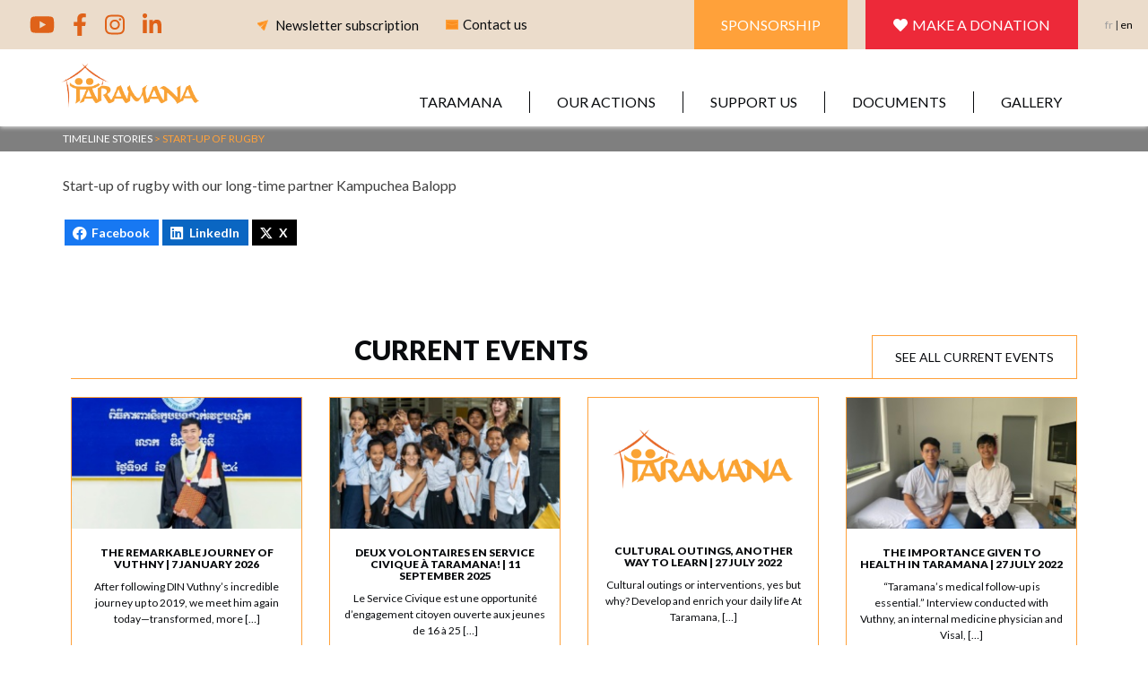

--- FILE ---
content_type: text/html; charset=utf-8
request_url: https://www.google.com/recaptcha/api2/anchor?ar=1&k=6LdvVP8jAAAAAMOtcL9D4ebHYE9yOaeyv-OZIi5d&co=aHR0cHM6Ly93d3cudGFyYW1hbmEub3JnOjQ0Mw..&hl=en&v=PoyoqOPhxBO7pBk68S4YbpHZ&size=invisible&anchor-ms=20000&execute-ms=30000&cb=bfqe5j395p5t
body_size: 48766
content:
<!DOCTYPE HTML><html dir="ltr" lang="en"><head><meta http-equiv="Content-Type" content="text/html; charset=UTF-8">
<meta http-equiv="X-UA-Compatible" content="IE=edge">
<title>reCAPTCHA</title>
<style type="text/css">
/* cyrillic-ext */
@font-face {
  font-family: 'Roboto';
  font-style: normal;
  font-weight: 400;
  font-stretch: 100%;
  src: url(//fonts.gstatic.com/s/roboto/v48/KFO7CnqEu92Fr1ME7kSn66aGLdTylUAMa3GUBHMdazTgWw.woff2) format('woff2');
  unicode-range: U+0460-052F, U+1C80-1C8A, U+20B4, U+2DE0-2DFF, U+A640-A69F, U+FE2E-FE2F;
}
/* cyrillic */
@font-face {
  font-family: 'Roboto';
  font-style: normal;
  font-weight: 400;
  font-stretch: 100%;
  src: url(//fonts.gstatic.com/s/roboto/v48/KFO7CnqEu92Fr1ME7kSn66aGLdTylUAMa3iUBHMdazTgWw.woff2) format('woff2');
  unicode-range: U+0301, U+0400-045F, U+0490-0491, U+04B0-04B1, U+2116;
}
/* greek-ext */
@font-face {
  font-family: 'Roboto';
  font-style: normal;
  font-weight: 400;
  font-stretch: 100%;
  src: url(//fonts.gstatic.com/s/roboto/v48/KFO7CnqEu92Fr1ME7kSn66aGLdTylUAMa3CUBHMdazTgWw.woff2) format('woff2');
  unicode-range: U+1F00-1FFF;
}
/* greek */
@font-face {
  font-family: 'Roboto';
  font-style: normal;
  font-weight: 400;
  font-stretch: 100%;
  src: url(//fonts.gstatic.com/s/roboto/v48/KFO7CnqEu92Fr1ME7kSn66aGLdTylUAMa3-UBHMdazTgWw.woff2) format('woff2');
  unicode-range: U+0370-0377, U+037A-037F, U+0384-038A, U+038C, U+038E-03A1, U+03A3-03FF;
}
/* math */
@font-face {
  font-family: 'Roboto';
  font-style: normal;
  font-weight: 400;
  font-stretch: 100%;
  src: url(//fonts.gstatic.com/s/roboto/v48/KFO7CnqEu92Fr1ME7kSn66aGLdTylUAMawCUBHMdazTgWw.woff2) format('woff2');
  unicode-range: U+0302-0303, U+0305, U+0307-0308, U+0310, U+0312, U+0315, U+031A, U+0326-0327, U+032C, U+032F-0330, U+0332-0333, U+0338, U+033A, U+0346, U+034D, U+0391-03A1, U+03A3-03A9, U+03B1-03C9, U+03D1, U+03D5-03D6, U+03F0-03F1, U+03F4-03F5, U+2016-2017, U+2034-2038, U+203C, U+2040, U+2043, U+2047, U+2050, U+2057, U+205F, U+2070-2071, U+2074-208E, U+2090-209C, U+20D0-20DC, U+20E1, U+20E5-20EF, U+2100-2112, U+2114-2115, U+2117-2121, U+2123-214F, U+2190, U+2192, U+2194-21AE, U+21B0-21E5, U+21F1-21F2, U+21F4-2211, U+2213-2214, U+2216-22FF, U+2308-230B, U+2310, U+2319, U+231C-2321, U+2336-237A, U+237C, U+2395, U+239B-23B7, U+23D0, U+23DC-23E1, U+2474-2475, U+25AF, U+25B3, U+25B7, U+25BD, U+25C1, U+25CA, U+25CC, U+25FB, U+266D-266F, U+27C0-27FF, U+2900-2AFF, U+2B0E-2B11, U+2B30-2B4C, U+2BFE, U+3030, U+FF5B, U+FF5D, U+1D400-1D7FF, U+1EE00-1EEFF;
}
/* symbols */
@font-face {
  font-family: 'Roboto';
  font-style: normal;
  font-weight: 400;
  font-stretch: 100%;
  src: url(//fonts.gstatic.com/s/roboto/v48/KFO7CnqEu92Fr1ME7kSn66aGLdTylUAMaxKUBHMdazTgWw.woff2) format('woff2');
  unicode-range: U+0001-000C, U+000E-001F, U+007F-009F, U+20DD-20E0, U+20E2-20E4, U+2150-218F, U+2190, U+2192, U+2194-2199, U+21AF, U+21E6-21F0, U+21F3, U+2218-2219, U+2299, U+22C4-22C6, U+2300-243F, U+2440-244A, U+2460-24FF, U+25A0-27BF, U+2800-28FF, U+2921-2922, U+2981, U+29BF, U+29EB, U+2B00-2BFF, U+4DC0-4DFF, U+FFF9-FFFB, U+10140-1018E, U+10190-1019C, U+101A0, U+101D0-101FD, U+102E0-102FB, U+10E60-10E7E, U+1D2C0-1D2D3, U+1D2E0-1D37F, U+1F000-1F0FF, U+1F100-1F1AD, U+1F1E6-1F1FF, U+1F30D-1F30F, U+1F315, U+1F31C, U+1F31E, U+1F320-1F32C, U+1F336, U+1F378, U+1F37D, U+1F382, U+1F393-1F39F, U+1F3A7-1F3A8, U+1F3AC-1F3AF, U+1F3C2, U+1F3C4-1F3C6, U+1F3CA-1F3CE, U+1F3D4-1F3E0, U+1F3ED, U+1F3F1-1F3F3, U+1F3F5-1F3F7, U+1F408, U+1F415, U+1F41F, U+1F426, U+1F43F, U+1F441-1F442, U+1F444, U+1F446-1F449, U+1F44C-1F44E, U+1F453, U+1F46A, U+1F47D, U+1F4A3, U+1F4B0, U+1F4B3, U+1F4B9, U+1F4BB, U+1F4BF, U+1F4C8-1F4CB, U+1F4D6, U+1F4DA, U+1F4DF, U+1F4E3-1F4E6, U+1F4EA-1F4ED, U+1F4F7, U+1F4F9-1F4FB, U+1F4FD-1F4FE, U+1F503, U+1F507-1F50B, U+1F50D, U+1F512-1F513, U+1F53E-1F54A, U+1F54F-1F5FA, U+1F610, U+1F650-1F67F, U+1F687, U+1F68D, U+1F691, U+1F694, U+1F698, U+1F6AD, U+1F6B2, U+1F6B9-1F6BA, U+1F6BC, U+1F6C6-1F6CF, U+1F6D3-1F6D7, U+1F6E0-1F6EA, U+1F6F0-1F6F3, U+1F6F7-1F6FC, U+1F700-1F7FF, U+1F800-1F80B, U+1F810-1F847, U+1F850-1F859, U+1F860-1F887, U+1F890-1F8AD, U+1F8B0-1F8BB, U+1F8C0-1F8C1, U+1F900-1F90B, U+1F93B, U+1F946, U+1F984, U+1F996, U+1F9E9, U+1FA00-1FA6F, U+1FA70-1FA7C, U+1FA80-1FA89, U+1FA8F-1FAC6, U+1FACE-1FADC, U+1FADF-1FAE9, U+1FAF0-1FAF8, U+1FB00-1FBFF;
}
/* vietnamese */
@font-face {
  font-family: 'Roboto';
  font-style: normal;
  font-weight: 400;
  font-stretch: 100%;
  src: url(//fonts.gstatic.com/s/roboto/v48/KFO7CnqEu92Fr1ME7kSn66aGLdTylUAMa3OUBHMdazTgWw.woff2) format('woff2');
  unicode-range: U+0102-0103, U+0110-0111, U+0128-0129, U+0168-0169, U+01A0-01A1, U+01AF-01B0, U+0300-0301, U+0303-0304, U+0308-0309, U+0323, U+0329, U+1EA0-1EF9, U+20AB;
}
/* latin-ext */
@font-face {
  font-family: 'Roboto';
  font-style: normal;
  font-weight: 400;
  font-stretch: 100%;
  src: url(//fonts.gstatic.com/s/roboto/v48/KFO7CnqEu92Fr1ME7kSn66aGLdTylUAMa3KUBHMdazTgWw.woff2) format('woff2');
  unicode-range: U+0100-02BA, U+02BD-02C5, U+02C7-02CC, U+02CE-02D7, U+02DD-02FF, U+0304, U+0308, U+0329, U+1D00-1DBF, U+1E00-1E9F, U+1EF2-1EFF, U+2020, U+20A0-20AB, U+20AD-20C0, U+2113, U+2C60-2C7F, U+A720-A7FF;
}
/* latin */
@font-face {
  font-family: 'Roboto';
  font-style: normal;
  font-weight: 400;
  font-stretch: 100%;
  src: url(//fonts.gstatic.com/s/roboto/v48/KFO7CnqEu92Fr1ME7kSn66aGLdTylUAMa3yUBHMdazQ.woff2) format('woff2');
  unicode-range: U+0000-00FF, U+0131, U+0152-0153, U+02BB-02BC, U+02C6, U+02DA, U+02DC, U+0304, U+0308, U+0329, U+2000-206F, U+20AC, U+2122, U+2191, U+2193, U+2212, U+2215, U+FEFF, U+FFFD;
}
/* cyrillic-ext */
@font-face {
  font-family: 'Roboto';
  font-style: normal;
  font-weight: 500;
  font-stretch: 100%;
  src: url(//fonts.gstatic.com/s/roboto/v48/KFO7CnqEu92Fr1ME7kSn66aGLdTylUAMa3GUBHMdazTgWw.woff2) format('woff2');
  unicode-range: U+0460-052F, U+1C80-1C8A, U+20B4, U+2DE0-2DFF, U+A640-A69F, U+FE2E-FE2F;
}
/* cyrillic */
@font-face {
  font-family: 'Roboto';
  font-style: normal;
  font-weight: 500;
  font-stretch: 100%;
  src: url(//fonts.gstatic.com/s/roboto/v48/KFO7CnqEu92Fr1ME7kSn66aGLdTylUAMa3iUBHMdazTgWw.woff2) format('woff2');
  unicode-range: U+0301, U+0400-045F, U+0490-0491, U+04B0-04B1, U+2116;
}
/* greek-ext */
@font-face {
  font-family: 'Roboto';
  font-style: normal;
  font-weight: 500;
  font-stretch: 100%;
  src: url(//fonts.gstatic.com/s/roboto/v48/KFO7CnqEu92Fr1ME7kSn66aGLdTylUAMa3CUBHMdazTgWw.woff2) format('woff2');
  unicode-range: U+1F00-1FFF;
}
/* greek */
@font-face {
  font-family: 'Roboto';
  font-style: normal;
  font-weight: 500;
  font-stretch: 100%;
  src: url(//fonts.gstatic.com/s/roboto/v48/KFO7CnqEu92Fr1ME7kSn66aGLdTylUAMa3-UBHMdazTgWw.woff2) format('woff2');
  unicode-range: U+0370-0377, U+037A-037F, U+0384-038A, U+038C, U+038E-03A1, U+03A3-03FF;
}
/* math */
@font-face {
  font-family: 'Roboto';
  font-style: normal;
  font-weight: 500;
  font-stretch: 100%;
  src: url(//fonts.gstatic.com/s/roboto/v48/KFO7CnqEu92Fr1ME7kSn66aGLdTylUAMawCUBHMdazTgWw.woff2) format('woff2');
  unicode-range: U+0302-0303, U+0305, U+0307-0308, U+0310, U+0312, U+0315, U+031A, U+0326-0327, U+032C, U+032F-0330, U+0332-0333, U+0338, U+033A, U+0346, U+034D, U+0391-03A1, U+03A3-03A9, U+03B1-03C9, U+03D1, U+03D5-03D6, U+03F0-03F1, U+03F4-03F5, U+2016-2017, U+2034-2038, U+203C, U+2040, U+2043, U+2047, U+2050, U+2057, U+205F, U+2070-2071, U+2074-208E, U+2090-209C, U+20D0-20DC, U+20E1, U+20E5-20EF, U+2100-2112, U+2114-2115, U+2117-2121, U+2123-214F, U+2190, U+2192, U+2194-21AE, U+21B0-21E5, U+21F1-21F2, U+21F4-2211, U+2213-2214, U+2216-22FF, U+2308-230B, U+2310, U+2319, U+231C-2321, U+2336-237A, U+237C, U+2395, U+239B-23B7, U+23D0, U+23DC-23E1, U+2474-2475, U+25AF, U+25B3, U+25B7, U+25BD, U+25C1, U+25CA, U+25CC, U+25FB, U+266D-266F, U+27C0-27FF, U+2900-2AFF, U+2B0E-2B11, U+2B30-2B4C, U+2BFE, U+3030, U+FF5B, U+FF5D, U+1D400-1D7FF, U+1EE00-1EEFF;
}
/* symbols */
@font-face {
  font-family: 'Roboto';
  font-style: normal;
  font-weight: 500;
  font-stretch: 100%;
  src: url(//fonts.gstatic.com/s/roboto/v48/KFO7CnqEu92Fr1ME7kSn66aGLdTylUAMaxKUBHMdazTgWw.woff2) format('woff2');
  unicode-range: U+0001-000C, U+000E-001F, U+007F-009F, U+20DD-20E0, U+20E2-20E4, U+2150-218F, U+2190, U+2192, U+2194-2199, U+21AF, U+21E6-21F0, U+21F3, U+2218-2219, U+2299, U+22C4-22C6, U+2300-243F, U+2440-244A, U+2460-24FF, U+25A0-27BF, U+2800-28FF, U+2921-2922, U+2981, U+29BF, U+29EB, U+2B00-2BFF, U+4DC0-4DFF, U+FFF9-FFFB, U+10140-1018E, U+10190-1019C, U+101A0, U+101D0-101FD, U+102E0-102FB, U+10E60-10E7E, U+1D2C0-1D2D3, U+1D2E0-1D37F, U+1F000-1F0FF, U+1F100-1F1AD, U+1F1E6-1F1FF, U+1F30D-1F30F, U+1F315, U+1F31C, U+1F31E, U+1F320-1F32C, U+1F336, U+1F378, U+1F37D, U+1F382, U+1F393-1F39F, U+1F3A7-1F3A8, U+1F3AC-1F3AF, U+1F3C2, U+1F3C4-1F3C6, U+1F3CA-1F3CE, U+1F3D4-1F3E0, U+1F3ED, U+1F3F1-1F3F3, U+1F3F5-1F3F7, U+1F408, U+1F415, U+1F41F, U+1F426, U+1F43F, U+1F441-1F442, U+1F444, U+1F446-1F449, U+1F44C-1F44E, U+1F453, U+1F46A, U+1F47D, U+1F4A3, U+1F4B0, U+1F4B3, U+1F4B9, U+1F4BB, U+1F4BF, U+1F4C8-1F4CB, U+1F4D6, U+1F4DA, U+1F4DF, U+1F4E3-1F4E6, U+1F4EA-1F4ED, U+1F4F7, U+1F4F9-1F4FB, U+1F4FD-1F4FE, U+1F503, U+1F507-1F50B, U+1F50D, U+1F512-1F513, U+1F53E-1F54A, U+1F54F-1F5FA, U+1F610, U+1F650-1F67F, U+1F687, U+1F68D, U+1F691, U+1F694, U+1F698, U+1F6AD, U+1F6B2, U+1F6B9-1F6BA, U+1F6BC, U+1F6C6-1F6CF, U+1F6D3-1F6D7, U+1F6E0-1F6EA, U+1F6F0-1F6F3, U+1F6F7-1F6FC, U+1F700-1F7FF, U+1F800-1F80B, U+1F810-1F847, U+1F850-1F859, U+1F860-1F887, U+1F890-1F8AD, U+1F8B0-1F8BB, U+1F8C0-1F8C1, U+1F900-1F90B, U+1F93B, U+1F946, U+1F984, U+1F996, U+1F9E9, U+1FA00-1FA6F, U+1FA70-1FA7C, U+1FA80-1FA89, U+1FA8F-1FAC6, U+1FACE-1FADC, U+1FADF-1FAE9, U+1FAF0-1FAF8, U+1FB00-1FBFF;
}
/* vietnamese */
@font-face {
  font-family: 'Roboto';
  font-style: normal;
  font-weight: 500;
  font-stretch: 100%;
  src: url(//fonts.gstatic.com/s/roboto/v48/KFO7CnqEu92Fr1ME7kSn66aGLdTylUAMa3OUBHMdazTgWw.woff2) format('woff2');
  unicode-range: U+0102-0103, U+0110-0111, U+0128-0129, U+0168-0169, U+01A0-01A1, U+01AF-01B0, U+0300-0301, U+0303-0304, U+0308-0309, U+0323, U+0329, U+1EA0-1EF9, U+20AB;
}
/* latin-ext */
@font-face {
  font-family: 'Roboto';
  font-style: normal;
  font-weight: 500;
  font-stretch: 100%;
  src: url(//fonts.gstatic.com/s/roboto/v48/KFO7CnqEu92Fr1ME7kSn66aGLdTylUAMa3KUBHMdazTgWw.woff2) format('woff2');
  unicode-range: U+0100-02BA, U+02BD-02C5, U+02C7-02CC, U+02CE-02D7, U+02DD-02FF, U+0304, U+0308, U+0329, U+1D00-1DBF, U+1E00-1E9F, U+1EF2-1EFF, U+2020, U+20A0-20AB, U+20AD-20C0, U+2113, U+2C60-2C7F, U+A720-A7FF;
}
/* latin */
@font-face {
  font-family: 'Roboto';
  font-style: normal;
  font-weight: 500;
  font-stretch: 100%;
  src: url(//fonts.gstatic.com/s/roboto/v48/KFO7CnqEu92Fr1ME7kSn66aGLdTylUAMa3yUBHMdazQ.woff2) format('woff2');
  unicode-range: U+0000-00FF, U+0131, U+0152-0153, U+02BB-02BC, U+02C6, U+02DA, U+02DC, U+0304, U+0308, U+0329, U+2000-206F, U+20AC, U+2122, U+2191, U+2193, U+2212, U+2215, U+FEFF, U+FFFD;
}
/* cyrillic-ext */
@font-face {
  font-family: 'Roboto';
  font-style: normal;
  font-weight: 900;
  font-stretch: 100%;
  src: url(//fonts.gstatic.com/s/roboto/v48/KFO7CnqEu92Fr1ME7kSn66aGLdTylUAMa3GUBHMdazTgWw.woff2) format('woff2');
  unicode-range: U+0460-052F, U+1C80-1C8A, U+20B4, U+2DE0-2DFF, U+A640-A69F, U+FE2E-FE2F;
}
/* cyrillic */
@font-face {
  font-family: 'Roboto';
  font-style: normal;
  font-weight: 900;
  font-stretch: 100%;
  src: url(//fonts.gstatic.com/s/roboto/v48/KFO7CnqEu92Fr1ME7kSn66aGLdTylUAMa3iUBHMdazTgWw.woff2) format('woff2');
  unicode-range: U+0301, U+0400-045F, U+0490-0491, U+04B0-04B1, U+2116;
}
/* greek-ext */
@font-face {
  font-family: 'Roboto';
  font-style: normal;
  font-weight: 900;
  font-stretch: 100%;
  src: url(//fonts.gstatic.com/s/roboto/v48/KFO7CnqEu92Fr1ME7kSn66aGLdTylUAMa3CUBHMdazTgWw.woff2) format('woff2');
  unicode-range: U+1F00-1FFF;
}
/* greek */
@font-face {
  font-family: 'Roboto';
  font-style: normal;
  font-weight: 900;
  font-stretch: 100%;
  src: url(//fonts.gstatic.com/s/roboto/v48/KFO7CnqEu92Fr1ME7kSn66aGLdTylUAMa3-UBHMdazTgWw.woff2) format('woff2');
  unicode-range: U+0370-0377, U+037A-037F, U+0384-038A, U+038C, U+038E-03A1, U+03A3-03FF;
}
/* math */
@font-face {
  font-family: 'Roboto';
  font-style: normal;
  font-weight: 900;
  font-stretch: 100%;
  src: url(//fonts.gstatic.com/s/roboto/v48/KFO7CnqEu92Fr1ME7kSn66aGLdTylUAMawCUBHMdazTgWw.woff2) format('woff2');
  unicode-range: U+0302-0303, U+0305, U+0307-0308, U+0310, U+0312, U+0315, U+031A, U+0326-0327, U+032C, U+032F-0330, U+0332-0333, U+0338, U+033A, U+0346, U+034D, U+0391-03A1, U+03A3-03A9, U+03B1-03C9, U+03D1, U+03D5-03D6, U+03F0-03F1, U+03F4-03F5, U+2016-2017, U+2034-2038, U+203C, U+2040, U+2043, U+2047, U+2050, U+2057, U+205F, U+2070-2071, U+2074-208E, U+2090-209C, U+20D0-20DC, U+20E1, U+20E5-20EF, U+2100-2112, U+2114-2115, U+2117-2121, U+2123-214F, U+2190, U+2192, U+2194-21AE, U+21B0-21E5, U+21F1-21F2, U+21F4-2211, U+2213-2214, U+2216-22FF, U+2308-230B, U+2310, U+2319, U+231C-2321, U+2336-237A, U+237C, U+2395, U+239B-23B7, U+23D0, U+23DC-23E1, U+2474-2475, U+25AF, U+25B3, U+25B7, U+25BD, U+25C1, U+25CA, U+25CC, U+25FB, U+266D-266F, U+27C0-27FF, U+2900-2AFF, U+2B0E-2B11, U+2B30-2B4C, U+2BFE, U+3030, U+FF5B, U+FF5D, U+1D400-1D7FF, U+1EE00-1EEFF;
}
/* symbols */
@font-face {
  font-family: 'Roboto';
  font-style: normal;
  font-weight: 900;
  font-stretch: 100%;
  src: url(//fonts.gstatic.com/s/roboto/v48/KFO7CnqEu92Fr1ME7kSn66aGLdTylUAMaxKUBHMdazTgWw.woff2) format('woff2');
  unicode-range: U+0001-000C, U+000E-001F, U+007F-009F, U+20DD-20E0, U+20E2-20E4, U+2150-218F, U+2190, U+2192, U+2194-2199, U+21AF, U+21E6-21F0, U+21F3, U+2218-2219, U+2299, U+22C4-22C6, U+2300-243F, U+2440-244A, U+2460-24FF, U+25A0-27BF, U+2800-28FF, U+2921-2922, U+2981, U+29BF, U+29EB, U+2B00-2BFF, U+4DC0-4DFF, U+FFF9-FFFB, U+10140-1018E, U+10190-1019C, U+101A0, U+101D0-101FD, U+102E0-102FB, U+10E60-10E7E, U+1D2C0-1D2D3, U+1D2E0-1D37F, U+1F000-1F0FF, U+1F100-1F1AD, U+1F1E6-1F1FF, U+1F30D-1F30F, U+1F315, U+1F31C, U+1F31E, U+1F320-1F32C, U+1F336, U+1F378, U+1F37D, U+1F382, U+1F393-1F39F, U+1F3A7-1F3A8, U+1F3AC-1F3AF, U+1F3C2, U+1F3C4-1F3C6, U+1F3CA-1F3CE, U+1F3D4-1F3E0, U+1F3ED, U+1F3F1-1F3F3, U+1F3F5-1F3F7, U+1F408, U+1F415, U+1F41F, U+1F426, U+1F43F, U+1F441-1F442, U+1F444, U+1F446-1F449, U+1F44C-1F44E, U+1F453, U+1F46A, U+1F47D, U+1F4A3, U+1F4B0, U+1F4B3, U+1F4B9, U+1F4BB, U+1F4BF, U+1F4C8-1F4CB, U+1F4D6, U+1F4DA, U+1F4DF, U+1F4E3-1F4E6, U+1F4EA-1F4ED, U+1F4F7, U+1F4F9-1F4FB, U+1F4FD-1F4FE, U+1F503, U+1F507-1F50B, U+1F50D, U+1F512-1F513, U+1F53E-1F54A, U+1F54F-1F5FA, U+1F610, U+1F650-1F67F, U+1F687, U+1F68D, U+1F691, U+1F694, U+1F698, U+1F6AD, U+1F6B2, U+1F6B9-1F6BA, U+1F6BC, U+1F6C6-1F6CF, U+1F6D3-1F6D7, U+1F6E0-1F6EA, U+1F6F0-1F6F3, U+1F6F7-1F6FC, U+1F700-1F7FF, U+1F800-1F80B, U+1F810-1F847, U+1F850-1F859, U+1F860-1F887, U+1F890-1F8AD, U+1F8B0-1F8BB, U+1F8C0-1F8C1, U+1F900-1F90B, U+1F93B, U+1F946, U+1F984, U+1F996, U+1F9E9, U+1FA00-1FA6F, U+1FA70-1FA7C, U+1FA80-1FA89, U+1FA8F-1FAC6, U+1FACE-1FADC, U+1FADF-1FAE9, U+1FAF0-1FAF8, U+1FB00-1FBFF;
}
/* vietnamese */
@font-face {
  font-family: 'Roboto';
  font-style: normal;
  font-weight: 900;
  font-stretch: 100%;
  src: url(//fonts.gstatic.com/s/roboto/v48/KFO7CnqEu92Fr1ME7kSn66aGLdTylUAMa3OUBHMdazTgWw.woff2) format('woff2');
  unicode-range: U+0102-0103, U+0110-0111, U+0128-0129, U+0168-0169, U+01A0-01A1, U+01AF-01B0, U+0300-0301, U+0303-0304, U+0308-0309, U+0323, U+0329, U+1EA0-1EF9, U+20AB;
}
/* latin-ext */
@font-face {
  font-family: 'Roboto';
  font-style: normal;
  font-weight: 900;
  font-stretch: 100%;
  src: url(//fonts.gstatic.com/s/roboto/v48/KFO7CnqEu92Fr1ME7kSn66aGLdTylUAMa3KUBHMdazTgWw.woff2) format('woff2');
  unicode-range: U+0100-02BA, U+02BD-02C5, U+02C7-02CC, U+02CE-02D7, U+02DD-02FF, U+0304, U+0308, U+0329, U+1D00-1DBF, U+1E00-1E9F, U+1EF2-1EFF, U+2020, U+20A0-20AB, U+20AD-20C0, U+2113, U+2C60-2C7F, U+A720-A7FF;
}
/* latin */
@font-face {
  font-family: 'Roboto';
  font-style: normal;
  font-weight: 900;
  font-stretch: 100%;
  src: url(//fonts.gstatic.com/s/roboto/v48/KFO7CnqEu92Fr1ME7kSn66aGLdTylUAMa3yUBHMdazQ.woff2) format('woff2');
  unicode-range: U+0000-00FF, U+0131, U+0152-0153, U+02BB-02BC, U+02C6, U+02DA, U+02DC, U+0304, U+0308, U+0329, U+2000-206F, U+20AC, U+2122, U+2191, U+2193, U+2212, U+2215, U+FEFF, U+FFFD;
}

</style>
<link rel="stylesheet" type="text/css" href="https://www.gstatic.com/recaptcha/releases/PoyoqOPhxBO7pBk68S4YbpHZ/styles__ltr.css">
<script nonce="yubqGYOo8BlX9yLxrJ0VEQ" type="text/javascript">window['__recaptcha_api'] = 'https://www.google.com/recaptcha/api2/';</script>
<script type="text/javascript" src="https://www.gstatic.com/recaptcha/releases/PoyoqOPhxBO7pBk68S4YbpHZ/recaptcha__en.js" nonce="yubqGYOo8BlX9yLxrJ0VEQ">
      
    </script></head>
<body><div id="rc-anchor-alert" class="rc-anchor-alert"></div>
<input type="hidden" id="recaptcha-token" value="[base64]">
<script type="text/javascript" nonce="yubqGYOo8BlX9yLxrJ0VEQ">
      recaptcha.anchor.Main.init("[\x22ainput\x22,[\x22bgdata\x22,\x22\x22,\[base64]/[base64]/[base64]/bmV3IHJbeF0oY1swXSk6RT09Mj9uZXcgclt4XShjWzBdLGNbMV0pOkU9PTM/bmV3IHJbeF0oY1swXSxjWzFdLGNbMl0pOkU9PTQ/[base64]/[base64]/[base64]/[base64]/[base64]/[base64]/[base64]/[base64]\x22,\[base64]\\u003d\x22,\[base64]/[base64]/[base64]/CrXzDicK6JXjClcKuwqE5wpzCgx/DjSYVw5IHD8K/[base64]/DhsOHRMKnSVgwB8OcAMO8w5fDmD3Do8OqwqYlw4N/PEpkw5fCsCQ/V8OLwr0HwonDlsKxJ3Acw7nDmjNlwpvDlTJqClvCjFvCp8OGWUN/w4TDnsKtw5cAwpTDu1jClmTCmXbDlX0pMArDlMKuwq59EcKvPSh0wq4xw58+wprDhDkQQ8ONw67DusKcwovDisKeCMKUG8OJPcOKbcOxOsOZw7jChcODT8K0RDRIwrvCpsKbKMOzecOHbRfDlT/Cg8OLwq/DicODFgpEw4fDs8O5wodUw73Cv8OMwrLDk8KxKFvDpFrCqlfDonzCiMKmBVjDpEMzaMKLw68/C8OrfMKgw4sCw4TDoGbDlxMqw4nCgMO2w6MxdMKOaCoULcOnGVzCnj3CnsObRgkeUsKoahwGwoVjbHXDqU0jMy/DrsO1wqsyfVTClWLCr3TDiAMVw4cMw5HDscKDwofCgsKZw6DDhUbCqcKYL2XCi8OUB8KawqcrD8K6d8OCw4wGwqgqMC/DvDzDvGcPVcKhL0rCpBTDjFkKbzhqw6ldw45bwqsnw4vDlF3DoMKlw4w1UMKmD2XCii8nwq/DvsOqRXpJfMOnB8OqaUbDj8KmCAduw49mEMK4TcOxElhPNcOhw63DqmZywqkBwobCk2XCnSTChTIuT2/CqcOuwqLCssKJQlnChcKmXw1qFWwbwojCqcO3f8OyFxDDqcK3KwVjASIqw6cLQsKJwp/[base64]/[base64]/dlDDuAPDkMO/w5/DosKxwocbwolZw7RfXMOWwoARwoLDisKDw4I1w73Ck8KJeMOSVcObLMOBGB0/wroxw6tZFsO7wr0MdynDu8KXB8K+aSzChcOKwq/[base64]/w49zw6hgwoUBwqc7w57CikAwOMOIw6UHacKhwpbDhhUDw4vDlUbDr8KPak/[base64]/AhvDn8K5BV/[base64]/DsDxLw4BJby/DkAgNSjbChsKRT8Odw6DDmQgmw7EcwoJOwrvDr2A1wrrDq8K4w6dFworCsMKuw6kxC8OJwo7Dn2IpWMKPb8O+Pz5Mw7dyBWLChsOne8OMw40dL8OQU1fDnxPCicKowo3DgsKlwpdxCsKUfcKdwq/Dj8Kaw7BAw53DhxfCqMK7wr4iVXtWPQkCwoLCqsKbY8OxWcKhHgTCgjnCscKtw6YOwrYVD8O3Cixiw6fCgsKoQ3h3KSLChcKTFFLDsXVlb8OUN8KaUCUhwr3Dj8OCwq/DvzkZacOhw4HCnMONwr8Cw45xw65xwrjCksOvW8O4I8Okw78Ow58TC8K/BWsQw5TDpGYRwqPCmzIAw6zDr1DCvAoZw5bClsKiwoVHJXDDssOUwqFcMcOFAsO7w4VLNMKZAkBnKy/Dr8KJAMOVfsOSaCgCdsK8O8KSWhdgDHTDgsOSw7ZYR8OZeF8vOEwqwr/CnsO1WTjDhHLDpXLDlC3Cm8OywoE4I8KKwpfCjQvDgMOpYzzCoGIGalNvdsK0N8K3cDnDnw5mw6hfOHHDk8Osw6TDlsOEfCMcw4rCrFQXXXTChMKAwq7Ds8Kaw4fDh8KLw6TDnMOzwpV2T0/CtcKxH2o7M8OOw6Usw4HDucO7w5LDpFbDisKMwq7Cm8KywpYMRsKYLVbDncK1JcKfacO1wq/[base64]/ccOiw44VCHjCgxjDqjNefDRxcQdgP0UDwrwYw7oRwq7CisK/N8Kzw73Dl2VGBlgORMKRUybDqMKjw7LDmMKOd33Cr8OLLXjClsK7AXHCoi9Nwp/CjVkiwrfDvw4FeRHDncKiMSsmaSpnwoLDq0VWDSw4wrxqNsOZwrA2VcKxwo4Dw4Eme8O4wozDu10mwpnDqUrDmsOvaX7CvsK4esKVcMKewoPDn8KrKGg6w5PDiwRpNcK1wrYFQGbDjQwnw6JWGW5pwqfCmG9yw7PDo8OtUMK3w7/CpyrDplsww57Dj315czZ4HFzDiB5MCMOWIijDl8OkwrprYjNcwpsswogvIkjCgcKMVFxqGXAfwo7CrsOxMijDqFvDhXoWaMOlSsKbwrUbwozCv8Oxw73Ct8OVwpw2NcOwwplmNcKOwqvCpx/Dl8O6wpzDgU5cwrfCq3bCmxLCp8ODeSfDjGhtw6/Ch1Q/[base64]/DsMKQw5ENcDHCiRNSw6LCvksrDWzDlTZhbsOswodnUsOeRyouw6bCtMKGwqDDpsOmw5vCvmvDk8O/[base64]/RsO0wrLCqcK9w79YbcKmwrPDiD3CuyHCuXshw5gwYVADwp1bwpAewoMeMcKwcWPDrcO0cjTDpU/CmAXDmsK6Ziodw4/[base64]/VUjDqMO1w6DCiMOzwqPClsK5b8KXdFXCgcOOU8KDwqRlThPDjMKzwrAoecOqw5rDhwQYQsOdSsKmwpnCjsKqCS3Cj8KtHsOgw4HDsQjDmjfDs8OSPjkYwrzDlsOoXT8zw6s6wqgrOsODwrBUHMKswoLDixfCphEbMcKCw6LCiwsTw77CvAt7w5Vtw4AUw6Y/Bl7DiwfCtV7Dg8OFS8O2DMO4w6PCusKpwrMewpPDqsKePcOUw4gbw7tzUzUKLBwaw4XCgsKaITrDncKIS8KIIcKaI1/CisOsw5jDi2sxaQ3Dv8KOecOwwqYiTh7DhV9Gwo/[base64]/CmsOiNsObe37CmMO5wpPCsMOwUmfDjW0/wpYWw73CuHVcwpAyblDDicKsX8OxwpjCuGI1wo4IDQHCpRnCkCYDDcOeLC/DkjnClEbDlsK6e8K1f1nCi8OJByc7LsKIc0jCscKFS8O9UMOuwrR1dijDosK4K8OEP8O+wobDnMKswoTCqUbDhFc9LMKweEHDn8O/[base64]/GcOEfQLDnlDCrhTCucKtB2vCuMOGHyoPwpDCvGrCjMKkwpzDnhHCrSI5w7BRScOKd2o+wplzACXCn8Kqw5hgw5wCZy/DrwZLwpMxwrvCsGHDsMKkw7pAKFrDizbCuMK+IMKZw6Frw5k4ZMOdw7fCiA3DlT7Dn8KOVMOHS2zChjgbO8KAYgZDw7XCpMKhCy/Dr8K2woBbXi/DtcKrwqDDhcO4w48MHFLDjQ7Ch8KrGSRNFsOGHsK0w5bCjcKTGUk4wogHw5HCpMOGdcKyVMKgwq8iXgrDsGEeYsO8w41Yw43Du8OvUMKawrbDrxptdEjDpcKFw5zCmTzDo8O/[base64]/DjD/Dt1rDo8O2wqfDsRfCocK9w6zCtMKJZ3hdVsKQwpfCtcOiSW7DhW7CssKXWyXCqsK/TsK4wrPDhVXDqMOZw6zClyd4w4ghw7rCncOLwqvDr0FSZyjDuGvDp8K1PMKTYxIYKlc/bsOtw5RNwp3DoyIUw40Lw4dVNnImw4oMOC3CpE7Do0JLwqldw5/CnMKFcMOgBRwfw6XDrsOoP19JwohdwqtRcRnCrMODw6EwHMO/wqHDjmdtM8OUw6/Di3Fxw79fIcOddk3CoErDgcO0w6BVw53ClsKEwpzDosK6cinCk8KLwrJJa8O3w53DpCEawoEuaEMAw4l2w4/DrsONWT4+w6dOw7jDusKbAcKjw4xXw6UZLsKSwokLwp3Dtz9SEBlyw4Bjw5rDtsKawrLCsm9Gwqx3w5nDllTDo8OEwqwyZ8OnKBPCkUEHaHHDisOaDsKMw5NtcjfCixw2dsOZw4jCjsKuw5nCjMKbwo/CgMOwBBLCmcOJUcKlwqrCrzIaCsOCw6rCjsKnwoPCklzCkcKvNAlVa8OePcO5SzxkI8Oqfw7DkMKACFJAw5ZecxZhwrvCgsKVw6XDqMOJHGxFwrpWwq8XwovCgCk/woJdwpzDoMOlbMKRw77CsgfCh8KlNzAiWsKrw4/[base64]/CnMO5HnDChHQBUcKFwqTCm1cqLSbDsMKBw5RGDU9two/[base64]/DpGJpMw/Dl04FFEfCiMK9wonCh8O2wqDCmsKewqHCn209w6HDq8KVwqbDqB1rcMOBcCVVeBHDim/Di2nCk8OrdMOeawcjEcOPw5oPasKNMsOOw64vFcKPw5jDtcO6woQwRS0SIyoIwq3DoDQIHMKAdnPDiMOdRlfClyzCmsOtwqZ/w7rDjsK5wpoCd8Kfw5Y4wovCt07Cr8OCwpY7bcOZJzLDpsOQRilOwqZFa0bDpMKswqfDvsO8wq0ydMKZGw8pw6UDwpJIw4PDqkAON8Oyw7zDvMOgw6rCucKGwozCrysPwqPCq8O9w5NjAcKzw5Qiwo3DpHTCisKkwoPCqXsSw4hAwqnCpAnCmsKlwoBKfcOkwrDDtMO/KAfDkhIcwpHCtnV7acOuwpIWAmnDs8KEfF7CjcKlZsKPC8KTGsKjJ2/[base64]/DgHMDWA8Rw7vDvcKDa8OuwpbDo8OywqrDtsKDwqQxwrlcNh1faMOowoPDkQY2w53DiMKveMKFw6bDmsKMwqrDgsOAwr3Dt8KHwo7CozXDqkLCm8KTwrl5VsOswroIKnTDsQoafDnCq8OFFsK6SMOSwrjDqy9BZMKbKnLDmcKed8OWwoxVwqhSwqwkPsKIwqB/VcOCFB9Mwqpfw53DgzjCgWttL2XCvz/DsS9vw6UOwrvCq0sJw7/Dq8KkwqUFL3DDvHbDi8O+cFzDjMOpw7cLNcOPw4XDmCYfwq4awpPCk8KWw7Vbw6gTfXLClSsrw7R9wrXDn8KBB2DCnW4aJUzCnMOjwp81w4/CnAPDqsOEw7LCncKmBl0xw7EYw788B8OBWsKqw6zCmcOjwqfCkMOdw6sefGzCjHlWADNew6tYIsKAw51zwoVOwqHDrsKhMcOBOGvDg3zDqUPCocOVdEwMwozCpcOKTl3DoVgCwrLCrcKqw6PCt0wRwrgyG2/Cv8K5wrxcwr5qwqgQwoTCuB/[base64]/acO4w6/Cg8Opw5lzw7TDncOCwqjDnMKEfxnDhyvDgDwFdg5QDGnCgcOrT8ODdMKmKMK/KcOnacKvDsOrw4/CgTEVZ8OCZGsAwqXDhDPDk8KqwoLCtD/CvTd6w6kXwrfCkEIpwqXCvMKFwpfDrETDl2zDugLCqBVGw6LCklEzCMKtV23DicOqA8Khw6rCiikzVcKJEHvCj2LCkCojw7VGw6LCihzDsErDuUXDnW5/FsK3GMKNZcK/a3TDocKqwr8Yw5fCjsObw5XCgcKtwo3ChsOkw6vDjcOPw61OTVAvFWrCisKxSTlQwqRjw6h3w4TDhhfCi8OjOWbCmQzCnmPCj21pNArDlw90UzEUwqsqw7s+NhzDosOrw77DgcOpEghpw65FfsKEwooTwr9wWMKgw77Cqjk/wodrworDvWxPwoxtw7fDgSnDklnCksO+w77CgsK/NMOqwrXDsS08w7MYwrxkwo9jOsOZw5dCBxN6CV3CklfCq8OGwqHCj0PCn8OMRSrDpcOiw4XChMOUwoHCjsKBwpRiw54ywpFZPC1Sw4UWwromw7/DnhXCrSBUfhUswoPDng0uw7HDmsO1wo/[base64]/DscOhM8OSaMOyw6/DsRIMAcKvUcOKw75Cw4ZGwrYSw79Gc8KbUmDDgUZhw71HLGdKV1/DlcKiw4VNY8OFwr3DlsOowpEABhpbNMO6wrZGw4ZQGAUEcnHCosKEBlrDtsOiw4YrVzjDgsKfwrHCpEvDu1rDicKabm/DsUc0OVLDsMOVwpvCkMKJT8OdC11SwpY6w4fCoMOZw7XCuwcFYllGUAxHw6lKwpQrw6woB8OXwrJ/w6Uxw4HCvMKAB8K2Nmw9bTLDuMOLw6UtFcKDwp4mY8KOwp1OXcOTD8OfasOuC8Kywr7DonrDp8KQelpxY8OUw5F8wqLCqhB1QcKTw6QUJi7CgiQgNT8aWwPDiMK/[base64]/DscOxw6BRKMKdWcOEdR/CgzVTaEAqO8O3c8K7w5cFIknDkBPCim7DpsOlwrTDpwsFwofDllrCshfCn8KTOsOJV8Kwwp3DlcO/DMKAw6nCtsKPM8Kfw6FnwrksJsK1OsKVf8OIwpErVGnCvsObw5DDsml4D3zCjcONPcO8w5tifsKQw53DrMO8wrDCr8KZwoPClzLCvsK+b8KBOMK/dMKrwqcsNsOVw74Mw5YfwqVKdmvDnsKbdcOfDjzDjcKEw7bCvXtqwqRlDGwdwr7DtTbCusOcw7E6woo7PmXCpsO/XcOJCRQ6O8KPw7bCkEfCg0nCrcObKsK/w41awpHCk31pwqIEwoLDlcOTVBAcw7V2RMKaL8OqDBJHw4rDgsOvZWhYwrrCowoGwoJaUsKQwrY8w61gwr8XAMKCw4gKw6w3ViJCO8O/[base64]/CosOSw4XDrSQrwrhxwo7DoMORwojDs2PCnsKDw4ZMLX84GHrCtS1rRDvDjjXDj1FLWcKUwoDDvEzCqwJ0esK7woNGMMKvQR3CosKJw7h1P8O/DDbCg8ODw73DusOuwoTCswzCplVFehd0wqXDhcKgDsOMSEIBcMO9wq5/woHCtsOdwpXCt8K/w5zDmMOKFnfCnQUawrNGw4vDvMOYYRXCgzhMwrAvwp7DksOHw7bCmF0hw5XCjCs/wphcInbDqcOww4jCocOUUzlsc0htwqvCjsOIZV7DsTdcw6zCqURawrXCs8ORZFPDlhHCiW7CmQXCosKxBcKswokHCcKDZMO1w4M4f8Kjw7RGGMKkw6BTURHDm8KMPsKiw4lSw4QcTMK+wo/DicOIwrfCusKgRDd7VHZjwopLdVfCoz5kw47CkzwZclrCmMKFFx42JXHDmcOow4o1w7zDgHPDm0rDvz7CmcOSaUIWO1IDJUxdS8O8w6YYDww7D8OkVMOXQcKew58WdXUXTAFewp/Dm8OiW2I4HzrDn8K+w7kkw5rDvxUzw5w9QTMqUsKswrgNN8KPCkJJwqfCpMKSwq8SwqVZw4MzC8Ovw5bChcOREsO+eWVNwqPCpcOWw6zDvknDgB/DmsKdf8OrN2xZw5PChsKUwpEYKXF6wprCokvCksOWfsKNwoEfbDzDlRDCt08Jwq5XAx5Lw7tWw4fDl8KdAC7CkVLCvsOnRgTChhnDj8OKwp9AwqfDmMOEKmTDq2URHgvDq8OrwpfCucOVwrtzXMO4IcK9wr1nJhQYecKNwrIMw4N3MVQ/GBYYfMOQw78zUTY8f1jCpsOkIsOBw4/DtmbDvcO7YAHCtAzCrEldbMOJw5oKw6jCg8KQwp9Rw45nw6x0Ozk/MUsuLkvCnsK0asK3ci8iKcOUw7I+XcORwoNkT8KkXiZGwqdjJ8O+woPCj8OfQxt5wrtpw4PChxTCj8KMw6Z7IxDDo8K4w6DCgXBqOcKxwqPDkmvDqcKcw5I4w6h+I1jCisKQw77DlmTCv8KxVMO3EiQxwo7ChScQTD4bwpF0w5jCjsOYwqnDjcO7wq/[base64]/[base64]/Dq8K/wpsIwpQQCsOMw4gmC0YUEMK5c0/[base64]/VcKRbMKVYEtRwq/[base64]/B8KQVWrCvGrDvMKow4zCncKiw5EGworCpGvDoyHChMKWwoNAH08bbgDCuCrCowzCrsKjwrHDtsOCA8OIQsOGwrspH8K/wqBEwpp7wr9MwpJSJsOhw6LDiDHClsKpZGs/D8KKwpHDtgNfwphiacKIGcO1XQPChF5uIhDCsjhnwpU/d8KeJcK1w4rDj3DChRjDssKKTcOVwpPDpkTCqG7Ds0bCvxYfPMKTwqvChjcjwpxZw4TCqUVZH1QVGDstwqnDkRvDj8O/[base64]/CosKswq/ChMKoMS/CncKSBT/[base64]/[base64]/w4TDo2NNNMOqwrjCpMKew6XCkMK/[base64]/CmMOBES1wwpRmw7vDocKBw4TDpnzCgcOVw4zClMK6UzjCoiDDj8OoI8KcX8OTXMK2IMKOw6/Cq8O+w51DZG/Cmg3CmsOpf8KnwqfCuMOuO1sGX8OjwrtJcwYnwpFIGAzCpMODJ8KMwqE/[base64]/Ch8OZwqHDpsKewrVYw53Ch8KHT8KPFMKtaT7DqcODcsK/wroFeUZiw4jDmsOUAEwgAcO3w4s+wrjCjcO/BMOww601w7AnTGRLw5V1w45hDWl9w7oUwrzCp8KAwpzCu8OrIFbDhHrCvMOXw587w4xewqovwp0Aw6Ahwp3Di8ORW8KVRcOseEAnwqzDjMOAwqXDu8Onw6V6w67Ck8OhEzQpLsOFOMOFAGscwo3DnsOSB8OoYjoRw6rCpD7CmGteBcKfVjURwrPCgMKFwr/DuW9dwqQtwqPDmnvCgTrCj8OMwofCnQVbesK/wqHCnivCnBJrw5x7wqPDl8O5DiJmw5sEwq3DkcO/w6dWLH7Cl8KeCsK8csOOUFogXTo9FsOYwqsSBBbCg8KlfMKeasKcw6jChMO/woZYHcKwBcKwE24VdcKJGMK4RMKnw4wTQMKjworDksOdfGnDpXTDsMKqPsOGwoI6w4bDr8Onw4LCjcKSBX3DhsK2GVbDuMKgw4TChMK2aEDCn8KrW8KNwrQVwqTCs8KiYUPCqGdaWsKDw4TCjiDCukZzNGbDssO4GH/[base64]/DuQE+L8OxwpLDqyvDtTN6AmvDu8O5UMOuw6rDgjLCgElNw7o/worCuBLDkinCs8OZGsO+wrs/DhnCi8OKPcKAdcKUecOzTsKwM8Okw6DCt3tSw49PUHI+wqh/wrMdKncPKMKoFcOKw7zDmcK0LHLClBh3ZjLDpjTCs3LChsKjZcOTeWvDgg0HRMOGwpHDg8KwwqEwVAc+wp5He3nCnkJkw4xSw6tcw7vCq2PCgsOCwprDqF3DoFBXwovDiMKyeMOREkDDncKiw7t/wpnDv3RLdcKzHMK+wo0awq09w70+KcKFZgEMwr3DpcKyw4fCkG/DlsOlwogGw5dhaE0uw70TdU4ZXMKPwp3DshLClsOOHsOfwoRxwojDpTxDw6jDgMKowo8bMsOab8Owwp5twpTCksK1PcKdcS1Ew750w4nCv8OML8Oqwq/Ch8K8woDCmgkIIMK5w4gFXAlpwrnCkEnDuSDCqcKiXV3CtyzDisKJMhtoYyYhdsKsw4Zfwp0nCTfDozFcw67CiyFWwr3CnTbDosOrRwUbwqQ/Wk0Swp5Fa8KNS8K5w69eDMOSAyvCsUpWOR7DjsKWCMKySAknTwDDlMO5Hm7CiFbDn1PDt2A8wpjDo8K1esOxw5vDpsOOw6/[base64]/DuU/CnG8AMMKBA8Knw7vDjsKVRw3Ci8K6WWHDu8O9McOlKhAXF8OQwq7DrMKTwpzCgm/Dq8KTPcKJw73CtMKZTcKDF8KGw7tNH0NDw43ClnXDvMOBWXbDsQnCs3xvwpnDmRlifcKcwoLCmzrDvjo6w6kpwoHCsVrCpxrDg3LDrMKwKMKuw7xfacKjHA3DmsKGw7XDrF0gB8OjwqTDj3PClk9gOMK8b3fDhsK6Tw7CoRzDp8KiN8OKwoB/Ei/CqWfClzBUw5vDiV3DvcOIwpcjMRhwQiRmJhMNPMOGw7ApYDbDv8OKw43Cl8Oow63DjFbDmsKqw4fDl8Ozw5EnYW7Ds0kDw5DDkcOUPsK4w7rDtmDCjWcCw5YiwplzMMOoworCn8O2RDRtBAXDjzVOwpnDhcKkw55cQ3nDlGBzw4B/a8OAwobCvE0Rw6N8ecOuwokJwrgvVy9pwrILaTMAED/CoMO1w5k7w7fCsUVCLMK1YcK8wpNUBTrDmChZw6IsGsOpwrZ6G1nDgMOUwp8lEmM2wrXChWc3Dnciwr5qVsKGVMORF0VYRcO5GiHDh2rDsBICJyN+fcONw7rCo2lpw6UoHEF0wqNlQkLCognDhsORalF/a8OAHMKcwr4/wq3CoMK1e298wpzCg1xDw54oDsOgWzYWaRMkd8KUw6DDlMORwojCtsO7w41HwrRWVkvDssK4NnvCjS0cwqc6RcOew6rCq8KqwoHDhcO2w6txwpNaw5vCm8KCMcKtw4LDkAxlRDPCn8ODw4lBw4QLwo84wpPCrjo0ZjxfJmx3WcOaIcOjT8KBwq/CrcKKZcOyw65Mw49bw7wwPCfChUo8bATClCHCjsKOw7bCq15JWMObw6jClcKTGsOiw6XCv3x5w7/[base64]/J1A0D8K1asKGwqzCvH5lDBDCmsKzw7DDhDLCp8Kvw4LCkEd5w4ZdcsOlCgVbVcOIbcKjw7rCrRPDpF0pNkjCuMKRGTpKVkM+wpHDhsOSMsOFw48Iw6IyGGxJIMKGSMKow4DDlcKvCMKmwos8wq/Dvw3DhcO6w5HDvEImw6M9wr/DssKMCH0FE8OpCMKbXMOiwrt5w7cvCSfDs3ckW8KSwqsuwpLDiyDCowDDkTjCpMOJwqfDi8O9az8Gf8ORw4jDgcO0w43Ch8OaIETCsmbDgMOtVsKrw4Zzwp3CkMObwo5yw4V/Xgsvw5nCk8O8DcOlwodowpHDknXCpw/[base64]/DhTXDtyTDn2srKVXCmMKYwrFMf3vDjXkoB1IOw5A1w4/Cp0tQS8Ouwr9yVMKBOx0hw5N/ccKLw6tdw6wJJzlwcsOzw6RxPlrCqcKeKMKbwro6I8O4w5gGcFPClFbCkhjDqFTDllVGw7ANf8ONw50Yw7kzd2/DgMOQFcK8w4bDix3DsDl7w5fDjFTDoRTCjsO9w7XCsRg7UVTDqcOvwpNww4h8IcK6E2LCusKfwojDlxoQIifDgcOAw54pHHTCg8OPwot6wqvDjsO+fkZ7acO5w71iwrLCicOYKMKRwr/CmsKpw4kWdiM1wq/ClTnDmcKTw7PCkcO8PcOKwoDCmApZw5HChnkYwpPCs3U0wq8EwqDCgn4vwpMUw4PCisOaaD/DtFjCjC7CsAsRw7LDiULDvxvDtmTCtsKUw47Cr3YUbMOtwr3DryVvw7nDrDXCpAfDtcKWacKFVyzCqcOzw4PCs1DDm0BwwpZhwqPCsMKQLsKrAcOOT8ORwqYCw75Lwo0fwoYQw4TDn3/DlcK/[base64]/wozClxt8DMO+E8KbQC/DijbCv3nDhMOqGzzCjQNhwpp/[base64]/DlcKFHcKcw6xow5bCgj3DrFPCuFtfw78WScKgHynDmsK3w58WVsKLJB/CjQ8Sw6jDicObTMK2wrJ9BMOhwqFkfcOBw58KCsKeYMK9Yyh2wofDrD/Dn8ONAcKtwrvCjsORwqpNw4XCn0bCgMOCw4rCtRzDmsO5wqllw6zDlxV/w4xzA2bDl8OGwqDDpQspfMOqbMKCAD58D2zDj8Knw6LCocO2wpRrwovDh8O+TSUqwoDDq2XCjsKiwrY/VcKOw5bDsMKZDTfDrMKIaSPCgDcJwpjDvj8mw59Pwp4Ww61/w5HDjcOnRMKRw5NMRigQZsKvw5x8woc3exsaQz/Dtn7DtWRkw4nCnAxpCCAMw6xqwozDkMO3JcKJw4rCnsK2BcKlNMOlwo4nw7fCgUxBwpN8wqtPOsKWw4DCuMOHMlrCr8Oswr5bMMOTw6bCi8ObL8OkwrVDRQjDjQMMw5TCkibDu8OKOcOKHzVVw4fCmgkTwqM8SMKDFm/DtcK4wrkNwozCqMKWcsOXw7EGGsKaPcOJw5U6w6x6w7nCgcOPwqcdw6rCicODwoHDh8KfX8ONw5cDU39XVMOjalrCuSbCnxPDisKyXXQ2wrlfw5cUw6/CpRVFw7fCkMK7wrZnOsOvwrDDpjoNwpgpQE7Cpl4tw6QZGEBcfDvDgTxWGh5Kw5Bsw5Zuw7nDicOXw7bDumrDrjV3wqvCj11PSjrCtMOUezoWw61mbD/CucOfwqrDh3jDssKIw70hw5jDusOkT8KPw6MOwpDDh8OCBsOoBMKdw57DrkHChsOFVcKRw75owr40RsOCw5YDwpkzwr3Dhw7DuTXCridjZsKpQ8KjLcKYw5AfQHcuFsK1TQjDqzlGKsKawrtsLBwuw7bDiF7DsMKZb8OAwofCr1/DjMOJw5XCukIUw5XCojHDq8Okw6haEcKYJMOIwrPCg0xRVMKcwqc6U8O+w5d1w555NxhGwobCrsOQwrMRdcO0w5/DkwRUR8OKw4UCNMKowrtTW8Omwp3CnTbCl8OoS8KOIkDDtDxKw4PCokHDqUkvw75ObQ9wfCVaw59uRjdqw7TDmwcPNMOERcOkEF56b0HCsMK7wo51wrPDhzA2wpHCoAZfNsKrFcKlen/CpnTDhsK4BcKZwpnDhsOHRcKMTMKrKTUlw65+wprCrScLXcOIwqoswq7CtsK+KB7DrcOkwrdHK1rCgClEw7XDhwzCiMKneMOfUMKca8ObXWLDl00kSsO1RMOEw6nDsxF4b8OLwqI1RTLCp8OHw5DDrcO3FUFIwp/CqVPCpDUWw6ARw7gawp3CnRUyw6AAwqdNw7/Dn8KZwpFaDSF0JHsvKWXCpUTCi8OBw6pHwoBKLcOgwr18WhxZw4IYw7zCm8K0woZGG3/[base64]/DmRQ2w4fCvHTCnDrCocOvw6kiBFkMw6lQJMKhfcOZw7LChF3CngzCki7DsMOCw7zDt8KvUsOAI8Ogw6JKwrMWDFRUQsOUS8KEw4kbXg1AOFYJXMKHDXZkdwTDtsKNwqMcw403G0nCv8KZYsOWV8K/[base64]/[base64]/FAJ/XD43QMK4wrDCrcKGw7zCuFXDpQnDl8Kww5jDt3hOXcO2Q8Oadk13esOnw6Iawr8NalnDpMOdVBJaN8K0wpzChAVtw5l6D1hieBPCqkDCncKNw7DDhcOSGBfDhsKiw6fDvsKUH3R3AXfCncOzQ2HCtT0bwrF9w6x/GSrDncOAw5ENAWFWW8Kvw4IcU8KDw6pxalteAjTChVIqWMK0wqRvwpPDv0/CpsOZwoRCQsK5P052NGA8wo7DisOqcsK0w6fDkyJ+Y1TCoy0owp1Mw4zCkG1iYRYpwqfCmytYW3smS8OfJsOjw4sZw6bDm0LDnGRRw73DrXE1wo/CqAwbd8O9w7tGw4LDqcKSw4PCi8KUF8Kpw5LDuyJcw4YSw5Y/G8KRDsODwpUNasOcwrdnwpoZX8O6w5cgOT7Dk8OJwrMZw588HsK3L8OLwpHCl8OZSQp+fD7Dqj/CpinCjsKAWcOhwovCjMOfHQRbHQzCig8LCWR5M8KfwokLwrQ3TUwfPsOswo45WcKjwrxYQsO4w7wrw6/CgQPDrhwBDcKtw5HDoMK6w5XCusORw7DDg8OHw63Cu8OLwpVQw4w3VcOuUcKUw4p3w63CvAVnJk4Ud8OMDjIrOcKMNwDDtDhgZlItwpvCl8OBw7/CscK9c8OpfMOfJXBew5NVwr7CnkpiYcKec0zDh3fCmcKdOHbCrsK7L8OIZVtHM8OMKMOfJyXDpS5mwpYgwoI/Z8OHw4fCgsOAwr/Cp8OBw4ocwrRjw7vCjGHCisKawp7CpzXChcOGwpElasKtERHCj8OaIsKuccKoworCvxbChMOnacKYJx4pwqrDlcKyw4kQKsOJw53CpzrChsKLMcKlw7lpw6/ChMOywr3Chw0Uw4gAw7zDusO5JsKGw6zCvMKsYMO9MxJTw41rwrBXwpLDuDrCk8O8CXc0w5nDgMOgeX8Vw5LCpMOTw550wrPDssKFw5vDv2s5fWjChVQWwr/DisKhF2vDrMKNU8KNP8KlwrLDrTA0wr3CuWl1Gx7CmsOCT0xrcylHwoF8w41UD8OVfMKCMXg1CwbCq8KOaAtww5I1w7N7GsOAUF4Qw4nDriJGwr/[base64]/DgcORZCo4dMKRw73ClmkaRWROw5bDq8KYw6hLTBHCucOsw7/CvcKFwrrCjxAFw7FVw4HDkwnCrsObYmpuGUwEw4Nqd8Ktw4lWTmvCqcK0wqDDjFwLR8KtAcKRw7F5w5ZpWMOMNR/CnwYpU8O2w492wrcVaG1Gwr5PdlPCjm/DvMKAw6IQT8O4bW/[base64]/[base64]/w5nCtWrDp0rDrS9vCTlFw6/Ct2HCtsODw7YFwo1kU19Jw60aNUdzdMOlw6Uhw60xw4xewqLDjMKvw5bCrjbDmD7DsMKmN0F9aiHCgsOewo/DqVbDmSF3JzHDu8OUGsOrw6Q9HcKYw5vDt8OnJsKbRsKEwpUgw5wfw78GwoLDohbCkFtMbMKqw5x+w7QEJEt1woEjwrTCv8Krw6LDn2dKeMKFw7/[base64]/MMOCw7XDqMOPw69wwr7Dt8O2GAc0w5bDtHwcainCu8OYN8OTHxhOZsKzD8Kabn4zw4kjHCTCtTvDhU/Ci8KvCcOREMK/w7R5MmBfw7EdP8OwagEEVjHCncOCw7IuGj9zw7pkwrrDv2DDjcKlw7jCoxMlKgsRDnIRw6l0wrBVw54MHMORBcO1UcKue34eNQfCn2AbZ8KxHjoWwqfCkRZQw73DgmjCn0rDlcOPwqDCuMKTY8KUbMKQMyTDtE/DpsO4w4jDt8OhZSnCr8KvVcK/wrrCsyfDgsKeEcKtPkoud0AWVMKhwo3Dr3vCn8O0NMOiw7rCpBLDo8OEwrMIw4Qaw4c8Z8K/d3rCtMKdwrnClcKfwqoPw7cjBDjCjHwXasKWw63CrUjDgMOcUcOeesKMw4lUw4jDsyTDjG92T8O5QcOkBWN0G8O2UcOpwpk/GsOOXzjDrsKhw5bDnMKyNXrDhwslEsOcFQfCjcOvw69Zwqt4MxtaXsK2BcKdw5/CicO3w7bCu8Oew5nCqVDDi8KgwqNUJCbDj1fChcK+L8OTw67DlSF2wrDDnms7wpbDowvDthsfAsO7wogPwrdRw7/CksKow6fDoC8hWizDtMK9RmlBJ8Kdw4MkTF/CtsOAw6PCiT1KwrY6e3gWwoIsw5fCi8Krw6wtwqTCj8K0wrJCwqgew6xbaWvCuhRFFAZew5APcHdILsKewpXDnjZaRHQ7wqzDqcOFAx0qOHo5wq7Cm8Klw5fCqMO8woRWw7/[base64]/DisKIw7gWTkXCgyElwrgQw5zDnMOywoY5HFxbwoxPw5LDqQPCtcO9w6c/[base64]/CimjDjcOjZ8OGVcOww51QL8KxXsKgw4wJwrPDlDJWwpEhJMOywpPDscKCGMO/IMOwORbChsK+GMOxw6NawohaJUxCRMK8wqLDuVbDtH/[base64]/[base64]/Cl8KWw4E4SMKmw6rDmWZoR8K4w6k5wr8pw51+w4NuVMOTC8O1AcOWcjkMUzZxUzHDqQ/[base64]/ClsK8YQ45XyIAwq3CkGbDuWrChQrDs8Kcw7YbwqAlw6JcckJMfjjCjV03wo8Ew5xPw7fDoXbCgBTDjsOvFHMNw5bDgsOqw5/DmgvCr8KwecOyw71jw6AJQC0rI8KXw6/DlcOQwpvChcKpG8OHRTvCrDVWwpPCpcOiCsKIwpBVwolED8OGw5x/ZybCv8O1w7NGR8KEQT7CjMKMZAx8KEgBQkvCtE9UHGDDn8KzJE5ZY8OgEMKGw7vCoz3DsMKfwrQSw5DCvE/[base64]/CqgHDkm7CnMKBFzdvdcK3w7TCpMO+wpzDlMKvJ21ERwHDkzrDrcKhHWIMZcKPYsO8w5nDgsODPsKHwrQWYMKLwoF4FMOSw6LDggdjw5nDv8KdVMOPw5Ixwo0nw7LCmsOBUMKQwqxBw5/DmMKMCRXDrFJ1w4bCu8KbQy3CshnCo8KmYsOVO07DrsKTbMKbIgsXwrIcI8K/MV8BwphBSxJcw503wp5RKcK5BsOIw61xTF7CqVHCnRo/wpLDk8Kuwp9qeMKLwpHDhDnDqQ3CridbCMKFw6HCpz/Ck8OxIMK6McK/[base64]/DtsO6wqdUw7QzOVHCrEMHb0HCskPCvcKNWsKJcMK/wpjCncKlwpF1MsOBwpdjYkrDoMKFNQjCihNrAWbDjsOnw6fDq8O/wrlRw5rCksKiw6Qaw4dzw7ITw7PCpSxXw4cxwo4Tw5IwfcKbWsKkRMKYw4wYN8Knwod7fcOpw5FFwo9FwrgCw6HCgMOoKcO7w4rCpwcSw6RewoAZYipew6HDkcKawpXDkj/CncOaF8Kdw6M+FcOTwpBjX37CpsOWwprCuDDCmMKBPMKgw73Do1rCtcKswqN1wrfDmSdebg0MacKEwo1GwpfDr8KeK8ObwprChMOgw6TCmMOldgEeFsOIEMOmcwE0K0/CtTZVwpwPCwrDnMKmJMOTVMKawrIZwo7CpTJxw6/ClsKaRMO5dxjDpsKiw6JjNzHDj8Kfb2AhwqEldsODw7IYw47CmiTChgTCnkTDvcOHOcKrwpfDhQrDtsKRwpPDp1QiN8K6YsKNw4XDhA/DkcKBY8K9w7HDk8K1BHlnwo/[base64]/[base64]/DvsOJDlxPw5JQw7rDjMKIZXzCjsK0LFUmAsKsIxLCgwPDhsOCTEbCjDtpP8Kzw7LDm8OnWsOWwpzCv0IRw6BMwrttTj3Dl8ORcMKwwr1OY3s7O2hBKsKgWwMHYnzDuWZPQSFVw5bDrjbDiMKfwo/DmsOsw6NeKS3CqsKCwoAyRDnDp8KHXAhywq8FfzhgOsOsw7TDiMKJw4dtw6gsTSnCk1BJKcKdw6NFOMKRw7oFwrd6bsKSwo4cEx0Yw4pga8O/wpRKwp/CusKkPlXCiMKofSU4w68Bwr5xHTfDr8KIb1HCqgAGOG82JylLwpdoGmfDhR/DrMOyFAJIV8KoHsKiw6ZidA7Ck2nCqndsw7YNRCHDhMORw4TCvSnDkcO8IsOQw6VnTjNjNQjDtzZfwrvCuMOPCyLDpsKIMgtIPsOfw6fDosKpw7/CgAnCmcOALnLCmcKiw4cdwqrCuQvCuMOuNMO+w5QWD2gUwqnCtgpvfRfCkzEVd0MIw5oPwrHDhMOww6sJCiYzKGoZwpDDm2XCg2c0PcKSDi3DpMOobxLDhC/[base64]/bcK6LsKfwrzClifDjMKHPMK9LHrDtDLCscK+w6DCrwZNVcOVwqZuEXFBWW7CsGIdZcK6w756woUYR2DCtXnCmU4ewotXw7vDn8OOw4bDj8O9J2ZzwpEaXsK0akw2Ey/[base64]/CqRdtw4zCrj5JNX7Duy5Sa1DDshMDw6PCscOvMsOuwpDDscKZH8K2LsKhwrt7w5FIwpjCg3rCgikWwq7CsAhZwpDClwLDm8Oie8OGOW8qI8K5OiE1w5zCj8OQw5kAX8KoQjHCiRvDiGrChcOKRFUPScOzwpDCvAvChsOvwrTCh2JMcnrCjsOiw4jCqMO/woXClhJpwpHDi8OTwqxRw50Hw6sWB3Msw4TDgsKgHgHDv8OeeijDgW7CncOpfWx0woBAwrp4w5JCw7/ChwATw6ZecsO3w64Mw6DCilhYHsOOwrzDk8K/IcO/aldESy1EUxDCrMK8WcKsN8Kpw58jO8KzDMKqecObCsKzw5HDoj7DjTEpdRXCqMKfdBHDh8Opw4LCr8O7X27DpsOKcSJ6cFXCpEx5wq/[base64]/DkMOQTMOEwrzDi1TDvyMGw6R2TsOpwrLCnV4OCQ\\u003d\\u003d\x22],null,[\x22conf\x22,null,\x226LdvVP8jAAAAAMOtcL9D4ebHYE9yOaeyv-OZIi5d\x22,0,null,null,null,1,[21,125,63,73,95,87,41,43,42,83,102,105,109,121],[1017145,739],0,null,null,null,null,0,null,0,null,700,1,null,0,\[base64]/76lBhmnigkZhAoZnOKMAhmv8xEZ\x22,0,0,null,null,1,null,0,0,null,null,null,0],\x22https://www.taramana.org:443\x22,null,[3,1,1],null,null,null,1,3600,[\x22https://www.google.com/intl/en/policies/privacy/\x22,\x22https://www.google.com/intl/en/policies/terms/\x22],\x22HvDiUCDSboBY/ApoKGA3UUkCSiq/VVyavz355w6sxLA\\u003d\x22,1,0,null,1,1769136473053,0,0,[241],null,[187],\x22RC-_W5Er6OLqLIruQ\x22,null,null,null,null,null,\x220dAFcWeA5Y__pgc-AlA_c6wd1wLkdOtIwqhsw8encgIBM4qd-wCcVUMeL7jYobku9kD6eIxGIlaJdqCKcepF3RSNXkWJEms_cxvg\x22,1769219273002]");
    </script></body></html>

--- FILE ---
content_type: text/css
request_url: https://www.taramana.org/wp-content/themes/taramana/style.css?ver=dc138f81e906825f03ea29d44dc83543
body_size: 8679
content:
/*
Theme Name: Taramana
Theme URI: http://underscores.me/
Author: Underscores.me
Author URI: http://underscores.me/
Description: Description
Version: 1.0.0
License: GNU General Public License v2 or later
License URI: http://www.gnu.org/licenses/gpl-2.0.html
Text Domain: taramana
Tags:

This theme, like WordPress, is licensed under the GPL.
Use it to make something cool, have fun, and share what you've learned with others.

Taramana is based on Underscores http://underscores.me/, (C) 2012-2016 Automattic, Inc.
Underscores is distributed under the terms of the GNU GPL v2 or later.

Normalizing styles have been helped along thanks to the fine work of
Nicolas Gallagher and Jonathan Neal http://necolas.github.com/normalize.css/
*/
/*--------------------------------------------------------------
>>> TABLE OF CONTENTS:
----------------------------------------------------------------
# Normalize
# Typography
# Elements
# Forms
# Navigation
	## Links
	## Menus
# Accessibility
# Alignments
# Clearings
# Widgets
# Content
	## Posts and pages
	## Comments
# Infinite scroll
# Media
	## Captions
	## Galleries
--------------------------------------------------------------*/
/*--------------------------------------------------------------
# Normalize
--------------------------------------------------------------*/

@import 'css/variables.css';
@import 'css/tabby.css';
@import 'css/recaptcha.css';

html {
  font-family: sans-serif;
  -webkit-text-size-adjust: 100%;
  -ms-text-size-adjust: 100%;
}

body {
  margin: 0;
}

article,
aside,
details,
figcaption,
figure,
footer,
header,
main,
menu,
nav,
section,
summary {
  display: block;
}

audio,
canvas,
progress,
video {
  display: inline-block;
  vertical-align: baseline;
}

audio:not([controls]) {
  display: none;
  height: 0;
}

[hidden],
template {
  display: none;
}

a {
  background-color: transparent;
}

a:active,
a:hover {
  outline: 0;
}

abbr[title] {
  border-bottom: 1px dotted;
}

b,
strong {
  font-weight: bold;
}

dfn {
  font-style: italic;
}

h1 {
  font-size: 2em;
  margin: 0.67em 0;
}

mark {
  background: #ff0;
  color: #000;
}

small {
  font-size: 80%;
}

sub,
sup {
  font-size: 75%;
  line-height: 0;
  position: relative;
  vertical-align: baseline;
}

sup {
  top: -0.5em;
}

sub {
  bottom: -0.25em;
}

img {
  border: 0;
}

svg:not(:root) {
  overflow: hidden;
}

figure {
  margin: 1em 40px;
}

hr {
  box-sizing: content-box;
  height: 0;
}

pre {
  overflow: auto;
}

code,
kbd,
pre,
samp {
  font-family: monospace, monospace;
  font-size: 1em;
}

button,
input,
optgroup,
select,
textarea {
  color: inherit;
  font: inherit;
  margin: 0;
}

button {
  overflow: visible;
}

button,
select {
  text-transform: none;
}

button,
html input[type="button"],
input[type="reset"],
input[type="submit"] {
  -webkit-appearance: button;
  cursor: pointer;
}

button[disabled],
html input[disabled] {
  cursor: default;
}

button::-moz-focus-inner,
input::-moz-focus-inner {
  border: 0;
  padding: 0;
}

input {
  line-height: normal;
}

input[type="checkbox"],
input[type="radio"] {
  box-sizing: border-box;
  padding: 0;
}

input[type="number"]::-webkit-inner-spin-button,
input[type="number"]::-webkit-outer-spin-button {
  height: auto;
}

input[type="search"]::-webkit-search-cancel-button,
input[type="search"]::-webkit-search-decoration {
  -webkit-appearance: none;
}

fieldset {
  border: 1px solid #c0c0c0;
  margin: 0 2px;
  padding: 0.35em 0.625em 0.75em;
}

legend {
  border: 0;
  padding: 0;
}

textarea {
  overflow: auto;
}

optgroup {
  font-weight: bold;
}

table {
  border-collapse: collapse;
  border-spacing: 0;
}

td,
th {
  padding: 0;
}

/*--------------------------------------------------------------
# Typography
--------------------------------------------------------------*/
body,
button,
input,
select,
textarea {
  color: #404040;
  font-family: Lato, sans-serif;
  font-size: 16px;
  /* font-size: 1rem; */
  line-height: 1.5;
}

h1,
h2,
h3,
h4,
h5,
h6 {
  clear: both;
}

p {
  margin-bottom: 1.5em;
}

dfn,
cite,
em,
i {
  font-style: italic;
}

blockquote {
  margin: 0 1.5em;
}

address {
  margin: 0 0 1.5em;
}

pre {
  background: #eee;
  font-family: "Courier 10 Pitch", Courier, monospace;
  font-size: 15px;
  font-size: 0.9375rem;
  line-height: 1.6;
  margin-bottom: 1.6em;
  max-width: 100%;
  overflow: auto;
  padding: 1.6em;
}

code,
kbd,
tt,
var {
  font-family: Monaco, Consolas, "Andale Mono", "DejaVu Sans Mono", monospace;
  font-size: 15px;
  font-size: 0.9375rem;
}

abbr,
acronym {
  border-bottom: 1px dotted #666;
  cursor: help;
}

mark,
ins {
  background: #fff9c0;
  text-decoration: none;
}

big {
  font-size: 125%;
}

/*--------------------------------------------------------------
# Elements
--------------------------------------------------------------*/
html {
  box-sizing: border-box;
}

*,
*:before,
*:after {
  /* Inherit box-sizing to make it easier to change the property for components that leverage other behavior; see http://css-tricks.com/inheriting-box-sizing-probably-slightly-better-best-practice/ */
  box-sizing: inherit;
}

body {
  background: #fff;
  /* Fallback for when there is no custom background color defined. */
}

blockquote:before,
blockquote:after,
q:before,
q:after {
  content: "";
}

blockquote,
q {
  quotes: """";
}

hr {
  background-color: #ccc;
  border: 0;
  height: 1px;
  margin-bottom: 1.5em;
}

ul,
ol {
  margin: 0 0 1.5em 3em;
}

ul {
  list-style: disc;
}

ol {
  list-style: decimal;
}

li>ul,
li>ol {
  margin-bottom: 0;
  margin-left: 1.5em;
}

dt {
  font-weight: bold;
}

dd {
  margin: 0 1.5em 1.5em;
}

img {
  height: auto;
  /* Make sure images are scaled correctly. */
  max-width: 100%;
  /* Adhere to container width. */
}

table {
  margin: 0 0 1.5em;
  width: 100%;
}

header#masthead {
  background: #fff;
  box-shadow: 0px 1px 5px 0px rgba(232, 232, 232, 1);
}

header#masthead.navbar-fixed-top {
  position: sticky;
}

#parrainer a:hover {
  background: #fff;
  color: var(--taramana-main-color)
}


header #faireundon a {
  border: 1px solid #ED2939;
  color: white;
  /* margin: 0px 0 0 10px; */
  text-transform: uppercase;
  background-color: #ED2939;
}

#faireundon a:hover {
  color: #ED2939;
  background: #ffffff;

}

header #faireundon a svg {
  margin-right: 5px;
}

#faireundon a:hover svg {
  animation: boom-boom .3s 3 alternate;
}

@keyframes boom-boom {
  from {
    transform: scale(1.0);
  }

  to {
    transform: scale(1.2);
  }
}

header #parrainer a {
  background-color: var(--taramana-main-color);
  color: white;
  /* padding: 0px 30px; */
  /* margin: 0px 20px; */
  /* text-transform: uppercase; */
  /* height: fit-content; */
}

footer.site-footer {
  background: url(images/footer-bg.jpg) no-repeat center center;
  background-size: cover
}

#faireundon {
  color: white;
}

.faireundon::before {
  font-family: "Font Awesome 5 Free";
  font-weight: 900;
  margin-left: 10px;
  content: "\f004";
}

#faireundon:hover {
  color: #ED2939;
  background: #EBDCCB
}

.wpml-ls-legacy-list-horizontal {
  padding: 0px;
}

.wpml-ls-statics-shortcode_actions {
  background-color: transparent !important;
}

.wpml-ls-statics-shortcode_actions a {
  background-color: transparent !important;
}

#site-navigation {
  margin-top: 24px;
  padding-right: 4vw;
}

/*--------------------------------------------------------------
# Forms
--------------------------------------------------------------*/
button,
input[type="button"],
input[type="reset"],
input[type="submit"] {
  border: 1px solid;
  border-color: #ccc #ccc #bbb;
  border-radius: 3px;
  background: #e6e6e6;
  box-shadow: inset 0 1px 0 rgba(255, 255, 255, 0.5), inset 0 15px 17px rgba(255, 255, 255, 0.5), inset 0 -5px 12px rgba(0, 0, 0, 0.05);
  color: rgba(0, 0, 0, .8);
  font-size: 12px;
  font-size: 0.75rem;
  line-height: 1;
  padding: .6em 1em .4em;
  text-shadow: 0 1px 0 rgba(255, 255, 255, 0.8);
}

button:hover,
input[type="button"]:hover,
input[type="reset"]:hover,
input[type="submit"]:hover {
  border-color: #ccc #bbb #aaa;
  box-shadow: inset 0 1px 0 rgba(255, 255, 255, 0.8), inset 0 15px 17px rgba(255, 255, 255, 0.8), inset 0 -5px 12px rgba(0, 0, 0, 0.02);
}

button:focus,
input[type="button"]:focus,
input[type="reset"]:focus,
input[type="submit"]:focus,
button:active,
input[type="button"]:active,
input[type="reset"]:active,
input[type="submit"]:active {
  border-color: #aaa #bbb #bbb;
  box-shadow: inset 0 -1px 0 rgba(255, 255, 255, 0.5), inset 0 2px 5px rgba(0, 0, 0, 0.15);
}

input[type="text"],
input[type="email"],
input[type="url"],
input[type="password"],
input[type="search"],
input[type="number"],
input[type="tel"],
input[type="range"],
input[type="date"],
input[type="month"],
input[type="week"],
input[type="time"],
input[type="datetime"],
input[type="datetime-local"],
input[type="color"],
textarea {
  color: #666;
  border: 1px solid #ccc;
  border-radius: 3px;
  padding: 3px;
}

select {
  border: 1px solid #ccc;
}

input[type="text"]:focus,
input[type="email"]:focus,
input[type="url"]:focus,
input[type="password"]:focus,
input[type="search"]:focus,
input[type="number"]:focus,
input[type="tel"]:focus,
input[type="range"]:focus,
input[type="date"]:focus,
input[type="month"]:focus,
input[type="week"]:focus,
input[type="time"]:focus,
input[type="datetime"]:focus,
input[type="datetime-local"]:focus,
input[type="color"]:focus,
textarea:focus {
  color: #111;
}

textarea {
  width: 100%;
}

/*--------------------------------------------------------------
# Navigation
--------------------------------------------------------------*/
/*--------------------------------------------------------------
## Links
--------------------------------------------------------------*/
a {
  color: var(--taramana-secondary-color);
}

/* a:visited {
  color: var(--taramana-main-color);
} */

a:hover,
a:focus,
a:active {
  color: var(--taramana-main-color);
}

a:focus {
  outline: thin dotted;
}

a:hover,
a:active {
  outline: 0;
}

/*--------------------------------------------------------------
## Menus
--------------------------------------------------------------*/
.scrolled {
  margin-top: 0px !important;
}

.main-navigation,
#top-navigation {
  clear: none;
  display: block;
  background: none;
  border: none;
}

#top-navigation {
  padding: 0;
  display: flex;
  align-items: center;
  justify-content: space-between;
  flex-direction: column;
}

#top-navigation a {
  transition: all .3s ease;
}

@media (min-width: 780px) {
  #top-navigation {
    flex-direction: row;
  }
}

.main-navigation ul {
  display: none;
  list-style: none;
  margin: 0;
  padding-left: 0;
}

#top-navigation ul {
  list-style: none;
  margin: 0;
  padding-left: 0;
  justify-content: center;
}

.main-navigation li {
  float: left;
  position: relative;
}

.main-navigation a {
  display: block;
  text-decoration: none;
}

.main-navigation ul ul {
  box-shadow: 0 3px 3px rgba(0, 0, 0, 0.2);
  float: left;
  position: absolute;
  top: 1.5em;
  left: -999em;
  z-index: 99999;
}

.main-navigation ul ul ul {
  left: -999em;
  top: 0;
}

.main-navigation ul ul a {
  width: 200px;
}

.main-navigation ul li:hover>ul,
.main-navigation ul li.focus>ul {
  left: auto;
}

.main-navigation ul ul li:hover>ul,
.main-navigation ul ul li.focus>ul {
  left: 100%;
}

.menu-util {
  float: right;
}

.site-branding {
  float: initial;
}

.navbar-brand {
  height: auto
}

.logo {

  width: 230px;
  margin-left: 3vw;
  transition: all .3s ease;
}

.imgscrolled {
  width: 110px;
}

/* Small menu. */
.menu-toggle,
.main-navigation.toggled ul {
  display: block;
}

@media screen and (min-width: 40em) {
  .menu-toggle {
    display: none;
  }

  .main-navigation ul {
    display: block;
  }
}

.site-main .comment-navigation,
.site-main .posts-navigation,
.site-main .post-navigation {
  margin: 0 0 1.5em;
  overflow: hidden;
}

.comment-navigation .nav-previous,
.posts-navigation .nav-previous,
.post-navigation .nav-previous {
  float: left;
  width: 50%;
}

.comment-navigation .nav-next,
.posts-navigation .nav-next,
.post-navigation .nav-next {
  float: right;
  text-align: right;
  width: 50%;
}

/*
.flex-prev{
	left: 0px !important;
	opacity: 1 !important;
	z-index: 999 !important;
}
.flex-next{
	right: 0px !important;
	opacity: 1 !important;
	z-index: 999 !important;
}
*/
/*--------------------------------------------------------------
# Accessibility
--------------------------------------------------------------*/
/* Text meant only for screen readers. */
.screen-reader-text {
  clip: rect(1px, 1px, 1px, 1px);
  position: absolute !important;
  height: 1px;
  width: 1px;
  overflow: hidden;
}

.screen-reader-text:focus {
  background-color: #f1f1f1;
  border-radius: 3px;
  box-shadow: 0 0 2px 2px rgba(0, 0, 0, 0.6);
  clip: auto !important;
  color: #21759b;
  display: block;
  font-size: 14px;
  font-size: 0.875rem;
  font-weight: bold;
  height: auto;
  left: 5px;
  line-height: normal;
  padding: 15px 23px 14px;
  text-decoration: none;
  top: 5px;
  width: auto;
  z-index: 100000;
  /* Above WP toolbar. */
}

/* Do not show the outline on the skip link target. */
#content[tabindex="-1"]:focus {
  outline: 0;
}

/*--------------------------------------------------------------
# Alignments
--------------------------------------------------------------*/
.alignleft {
  display: inline;
  float: left;
  margin-right: 1.5em;
}

.alignright {
  display: inline;
  float: right;
  margin-left: 1.5em;
}

.aligncenter {
  clear: both;
  display: block;
  margin-left: auto;
  margin-right: auto;
}

/*--------------------------------------------------------------
# Clearings
--------------------------------------------------------------*/
.clear:before,
.clear:after,
.entry-content:before,
.entry-content:after,
.comment-content:before,
.comment-content:after,
.site-header:before,
.site-header:after,
.site-content:before,
.site-content:after,
.site-footer:before,
.site-footer:after {
  content: "";
  display: table;
  table-layout: fixed;
}

.clear:after,
.entry-content:after,
.comment-content:after,
.site-header:after,
.site-content:after,
.site-footer:after {
  clear: both;
}

/*--------------------------------------------------------------
# Widgets
--------------------------------------------------------------*/
.widget {
  margin: 0 0 1.5em;
  
}

/* Make sure select elements fit in widgets. */
.widget select {
  max-width: 100%;
  
}



/*--------------------------------------------------------------
# Content
--------------------------------------------------------------*/
/*--------------------------------------------------------------
## Posts and pages
--------------------------------------------------------------*/
.sticky {
  display: block;
}

.hentry {
  margin: 0 0 1.5em;
}

.byline,
.updated:not(.published) {
  display: none;
}

.single .byline,
.group-blog .byline {
  display: inline;
}

.page-content,
.entry-content,
.entry-summary {
  margin: 1.5em 0 0;
}

.page-links {
  clear: both;
  margin: 0 0 1.5em;
}

/*--------------------------------------------------------------
## Comments
--------------------------------------------------------------*/
.comment-content a {
  word-wrap: break-word;
}

.bypostauthor {
  display: block;
}

/*--------------------------------------------------------------
# Infinite scroll
--------------------------------------------------------------*/
/* Globally hidden elements when Infinite Scroll is supported and in use. */
.infinite-scroll .posts-navigation,
/* Older / Newer Posts Navigation (always hidden) */
.infinite-scroll.neverending .site-footer {
  /* Theme Footer (when set to scrolling) */
  display: none;
}

/* When Infinite Scroll has reached its end we need to re-display elements that were hidden (via .neverending) before. */
.infinity-end.neverending .site-footer {
  display: block;
}

/*--------------------------------------------------------------
# Media
--------------------------------------------------------------*/
.page-content .wp-smiley,
.entry-content .wp-smiley,
.comment-content .wp-smiley {
  border: none;
  margin-bottom: 0;
  margin-top: 0;
  padding: 0;
}

/* Make sure embeds and iframes fit their containers. */
embed,
iframe,
object {
  max-width: 100%;
}

/*--------------------------------------------------------------
## Captions
--------------------------------------------------------------*/
.wp-caption {
  margin-bottom: 1.5em;
  max-width: 100%;
}

.wp-caption img[class*="wp-image-"] {
  display: block;
  margin-left: auto;
  margin-right: auto;
}

.wp-caption .wp-caption-text {
  margin: 0.8075em 0;
}

.wp-caption-text {
  text-align: center;
}

/*--------------------------------------------------------------
## Galleries
--------------------------------------------------------------*/
.gallery {
  margin-bottom: 1.5em;
}

.gallery-item {
  display: inline-block;
  text-align: center;
  vertical-align: top;
  width: 100%;
}

.gallery-columns-2 .gallery-item {
  max-width: 50%;
}

.gallery-columns-3 .gallery-item {
  max-width: 33.33%;
}

.gallery-columns-4 .gallery-item {
  max-width: 25%;
}

.gallery-columns-5 .gallery-item {
  max-width: 20%;
}

.gallery-columns-6 .gallery-item {
  max-width: 16.66%;
}

.gallery-columns-7 .gallery-item {
  max-width: 14.28%;
}

.gallery-columns-8 .gallery-item {
  max-width: 12.5%;
}

.gallery-columns-9 .gallery-item {
  max-width: 11.11%;
}

.gallery-caption {
  display: block;
}

/*--------------------------------------------------------------
## Navigation
--------------------------------------------------------------*/
.titre_h3 {
  text-align: left;
}

.extraithome>p {
  text-align: left;
  font-size: 14px;
}

.readmore {
  background-color: var(--taramana-main-color);
  color: white;
  padding: 0px 30px !important;
  margin: 14px 70% !important;
  height: 30px !important;
  width: 30% !important;
}

.readmore a:hover {
  background: #fff;
  color: var(--taramana-main-color)
}

.container-actu {
  position: relative;
}

.modal-dialog {
  top: 30%;
}

.modal-header {
  border: none;
}

.modal-header>h4 {
  font-size: 30px;
  font-weight: bold;
}

.modal-content {
  padding: 30px 20px;
  width: 116%;
}

span.modal-mail form.mc4wp-form input[type='email'] {
  width: 50% !important;
  padding: 10px;
  margin-bottom: 25px;
}

form.mc4wp-form button[type='submit'] {
  border: none !important;
  background: none !important;
  box-shadow: none;
  border-radius: 0px;
  color: #FB8E1E;
  font-size: 16px;
  text-shadow: none;
  right: 50px;
  position: relative;
}

form.mc4wp-form button[type='submit']:hover {
  color: var(--taramana-main-color);
  opacity: 0.5;
}

.bloc3 {
  right: 7vw;
  top: 100px;
}

.contact-container {
  padding-left: 5vw;
}

.contact-container svg {
  margin-right: 5px;
}

.social-container .svg-inline--fa {
  font-size: 18px;
}

@media (min-width: 768px) {
  .social-container .svg-inline--fa {
    font-size: 25px;
  }
}

.social-container {
  /* padding-left: 5vw; */
  line-height: 0px;
  /* align-self: center; */
  /* margin: 0 auto; */
}

.social-container ul {
  display: flex;
  padding: 15px 0px;
}

.social-container a {
  display: block;
  /*  width: 21px;
  height: 21px;
	*/
  margin: 0px 5px;

}

@media (min-width: 780px) {
  .social-container a {
    margin: 0px 10px;
  }
}

.social-container span {
  display: none
}

.social-container li.twitter a {
  background: url('images/logo-twitter.png') no-repeat center center;
  height: 16px;
}

.social-container li.facebook a {
  background: url('images/logo-facebook.svg') no-repeat center center;
  height: 16px;
}

.social-container li.youtube a {
  background: url('images/logo-youtube.svg') no-repeat center center;
  height: 16px;
}

.social-container li.instagram a {
  background: url('images/logo-instagram.svg') no-repeat center center;
  height: 16px;
}

.social-container li.linkedin a {
  background: url('images/logo-linkedin.svg') no-repeat center center;
  height: 16px;
}

#lang_sel_list {
  margin: 0px 15px;
  clear: inherit;
  border: none;
}

.contact-link a {
  font-size: 15px;
  color: #090b0e;
  margin-left: 10px
}

.contact-link a:hover {
  color: var(--taramana-main-color);
}

.newsletter-link {
  font-size: 15px;
  margin-right: 20px;
}

.newsletter {
  margin-left: 10px;
  color: #090b0e;
}

.search-form {
  margin: 5px 20px;
}

.search-form input {
  font-size: 12px;
  font-weight: normal;
}

.search-form button {
  font-size: 11px;
  font-weight: normal;
  background: var(--taramana-main-color);
  padding: .6em 1em;
}

.contact-link {
  line-height: 20px;
}

.styleflex {
  display: flex;
}

.bloc3-container {
  align-items:
    center;
  justify-content:
    center;
  margin-top: 10px;
  padding-bottom: 10px;
}

@media (min-width: 768px) {
  .bloc3-container {
    padding: 0;
    margin: 0;
  }
}

.bloc3-container #parrainer a,
.bloc3-container #faireundon a {
  text-transform: uppercase;
  padding: 10px 15px;
  margin: 0px 10px;
  display: block;
}

@media (min-width: 768px) {

  .bloc3-container #parrainer a,
  .bloc3-container #faireundon a {
    display: flex;
    align-items: center;
    height: 100%;
    max-height: 55px;
    min-height: 55px;
    padding: 0px 30px;
    /* transition: all .3s ease; */
  }
}

.imgnews {
  height: 20px;
  margin-top: -8px;
}

.imgheart {
  padding-left: 10px;
}

.selectLang {
  margin-left: 20px;
  font-family: 'Lato', sans-serif;
  font-size: 12px;
  text-transform: lowercase;
  line-height: 21px;
}

div.selectLang>div.lang_selector>a:hover {
  color: var(--taramana-main-color);
}

div.selectLang>div.lang_selector>a {
  color: #9F9F9F;
}

div.selectLang>div.lang_selector>a.active {
  color: black;
}

#menu-item-6860>a {
  content: url(https://www.taramana.org/wp-content/themes/taramana/images/Home.svg);
  height: 24px;
}

.menu-menu-top-container,
.menu-menu-top-anglais-anglais-container {
  margin-top: 22px;
}

.navbar {
  margin-bottom: 0px
}

#primary-menu {
  text-transform: uppercase;
  padding-bottom: 0px
}

#primary-menu>li {
  padding-bottom: 15px
}

#primary-menu>li>a {
  color: #090b0e;
  font-size: 16px;
  border-right: 1px solid #090b0e;
  padding: 0px 30px;
}

#primary-menu li:last-child a {
  border: none;
}

#primary-menu ul.sub-menu {
  background: #fff;
  margin-top: 19px;
  border-top: none;
  font-size: 13px;
  color: var(--taramana-main-color);
  padding: 15px;
}

#primary-menu ul.sub-menu li {
  padding: 7px 0px;
  border-bottom: 1px solid #cbcbcb;
}

#primary-menu ul.sub-menu li:last-child {
  border: none
}

#primary-menu ul.sub-menu a {
  color: var(--taramana-main-color);
}

.navbar-default .navbar-toggle {
  position: absolute;
  top: -90px;
  right: 15px;
}

.background-color-grey {
  background-color: #EBDCCB;
  /* height: 25px; */
}

/*--------------------------------------------------------------
## Reset
--------------------------------------------------------------*/
ul.nolisttype {
  margin: 0;
  padding: 0
}

ul.nolisttype li {
  list-style-type: none
}

a:hover {
  text-decoration: none
}

/*--------------------------------------------------------------
## Home
--------------------------------------------------------------*/
div.bref>.container {
  float: inline-end;
}

.pageliste {
  position: relative;
  text-align: center;
  
}

.pageliste li {
  overflow: hidden;
  display: flex;
  height: 100%;
  align-items: center;
  margin-bottom: 30px
}

.pageliste a {
  color: #fff;
  transition: all 0.3s;
  margin: auto;
  height: 226px;
  display: flex;
  align-items: center;
  justify-content: center;
  width: 100%;
  background-size: cover !important
}

.pageliste h2 {
  color: #fff;
  text-transform: uppercase;
  font-weight: 900;
  font-size: 21px;
  text-shadow: 0px 0px 2px rgba(0, 0, 0, 0.9);
  display: flex;
  align-items: center;
  justify-content: center;
}

.pageliste .title-excerpt {
  position: absolute;
  left: 15px;
  right: 15px;
  bottom: 0px
}

.pageliste .excerpt {
  background-color: rgba(0, 0, 0, 0.75);
  font-size: 12px;
  color: #fff;
  margin: 0px auto;
  width: auto;
  height: 0px;
  ;
  transition: all 0.3s;
  overflow: hidden;
  margin-top: 20px;
  text-align: justify;
}

.pageliste .excerpt .excerpt-wrapper {
  padding: 15px;
}

.pageliste .excerpt .plus {
  width: 45%;
  margin: auto;
  background: var(--taramana-main-color);
  color: #fff;
  text-align: center;
  padding: 5px;
}

.pageliste a:hover .excerpt {
  height: 140px;
}

.bref {
  position: relative;
  background-size: cover;
  margin: 30px 0px;
  text-align: right;
  color: #fff;
  padding: 50px 0px;
  float: inline-end;
  width: 40vw;
  margin-right: 6vw;
  top: -50px
}

.bref h1 {
  color: #fff;
  border-color: #fff;
}

.bref p {
  font-size: 18px
}

.bref a {
  display: block;
  text-transform: uppercase;
  font-weight: 900;
  padding: 10px 20px;
  margin-left: 20px;
  transition: all 0.2s
}

.bref .plus {
  color: #fff;
  border: 1px solid #fff;
  background: var(--taramana-main-color)
}

.bref .plus:hover {
  color: var(--taramana-main-color);
  border: 1px solid #fff;
  background: #fff
}

.bref .don {
  color: var(--taramana-main-color);
  border: 1px solid #fff;
  background: #fff
}

.bref .don:hover {
  color: #fff;
  border: 1px solid #fff;
  background: var(--taramana-main-color)
}

.bloc-emploi {
  margin: 30px auto
}

.bloc-emploi h2 {
  text-transform: uppercase;
  color: var(--taramana-main-color);
  font-weight: 900;
  font-size: 16px
}

.bloc-emploi a {
  color: #090b0e;
  font-size: 12px;
}

.bloc-emploi a.nolink {
  color: var(--taramana-main-color);
  font-size: 16px;
}

.bloc-emploi .excerpt-wrapper {
  min-height: 60px
}

.bloc-emploi .title-excerpt {
  margin-bottom: 30px
}

.bloc-emploi .plus {
  font-size: 14px;
  text-align: center;
  border: 1px solid var(--taramana-main-color);
  color: var(--taramana-main-color);
  padding: 10px 15px;
  transition: all 0.2s
}

.bloc-emploi a:hover .plus {
  background: var(--taramana-main-color);
  color: #fff;
}

.bloc-emploi a.seeall {
  display: block;
  padding: 16px 25px;
  border: 1px solid var(--taramana-main-color);
  border-bottom: none;
  text-transform: none;
  color: #090b0e;
  font-size: 14px;
  font-weight: normal;
  transition: all 0.2s;
  text-transform: uppercase;
}

.bloc-emploi a.seeall:hover {
  background: var(--taramana-main-color);
  color: #fff;
}

.home .bloc-partner {
  background: #f3f3f3;
  padding: 25px 0px;
  margin-top: 60px
}

.home .bloc-partner h1 {
  border: none
}

/*--------------------------------------------------------------
## Content
--------------------------------------------------------------*/
/*#content {
  margin-top: 110px;
}*/

h1,
h1.actu-title {
  font-size: 30px;
  color: #090b0e;
  text-transform: uppercase;
  font-weight: 900;
  border-bottom: 1px solid var(--taramana-main-color);
  padding-bottom: 15px;
  margin-top: 50px;
  text-align: center;
}

h2 {
  font-size: 25px;
  color: #090b0e;
  text-transform: uppercase;
  padding-bottom: 15px;
  font-weight: 700
}

h3 {
  font-size: 20px;
  text-transform: uppercase;
}

.block_action {
  position: relative;
}

/*--------------------------------------------------------------
## Slider Home
--------------------------------------------------------------*/
.slider-home {
  height: 376px;
  overflow: hidden;
}

.pageliste>h1 {
  text-align: left;
  position: relative;
}

.slider-3977 {
  min-height: 376px;
  width: auto !important;
}

.slider-3976 {
  min-height: 376px;
  width: auto !important;
}

/*--------------------------------------------------------------
## Bloc Actu
--------------------------------------------------------------*/
.bloc-actu {
  margin: 0px 5vw;
  font-size: 12px;
  text-align: center;
}

.bloc-actu li {
  margin-bottom: 30px
}

.bloc-actu li a {
  color: #090b0e;
  display: block;
  border: 1px solid var(--taramana-main-color);
}

.bloc-actu h2 {
  font-weight: 900;
  font-size: 12px
}

.bloc-actu h2,
.bloc-actu p {
  padding: 0px 15px;
}

.bloc-actu .plus {
  position: absolute;
  bottom: 0px;
  left: 15px;
  right: 15px;
  text-align: center;
  border-top: 1px solid var(--taramana-main-color);
  padding: 15px 0px;
  transition: all 0.2s
}

.bloc-actu a:hover .plus {
  color: #fff;
  background: var(--taramana-main-color)
}

.bloc-actu .thumb-actu {
  position: relative;
  height: auto;
  text-align: center
}

.bloc-actu .loupe {
  display: none;
  background-color: rgba(0, 0, 0, 0.50);
  position: absolute;
  left: 0px;
  right: 0px;
  top: 0px;
  bottom: 0px
}

.bloc-actu a:hover .loupe {
  display: flex
}

.bloc-actu a:hover .loupe img {
  margin: auto
}

.bloc-actu a.seeall {
  display: block;
  padding: 16px 25px;
  border: 1px solid var(--taramana-main-color);
  border-bottom: none;
  text-transform: none;
  color: #090b0e;
  font-size: 14px;
  font-weight: normal;
  transition: all 0.2s;
  text-transform: uppercase;
}

.bloc-actu a.seeall.responsive {
  display: none
}

.bloc-actu a.seeall:hover {
  background: var(--taramana-main-color);
  color: #fff;
}

.home #page .bloc-actu li a {
  height: 310px;
}

#page .bloc-actu li a {
  height: 340px;
}

/*--------------------------------------------------------------
## Footer
--------------------------------------------------------------*/



.newsletter-link-footer_button {
  width: 100%;
  text-align: center;
  color: #ffffff;
  padding: 10px 15px;
  background-color: #DF6219;
  border-radius: 10px;
  display: inline-block;
  margin-bottom: 10px;
  transition: all 0.3s ease;
  border: 1px solid var(--taramana-main-color);
}

.newsletter-link-footer_button .newsletter-icon{
  margin-right: 10px;
}
.newsletter-link-footer_button:hover {
  color: var(--taramana-main-color);
  background-color: #ffffff;
  border-radius: 14px;
}

footer.site-footer {
  padding: 35px 0px 15px;
}

footer.site-footer .widget_mc4wp_form_widget {
  color: #fff;
  text-transform: uppercase;
}

footer.site-footer form.mc4wp-form {
  border-top: 1px solid #fff;
  padding-top: 5px;
  margin-bottom: 30px;
  margin-top: 10px;
}

footer.site-footer form.mc4wp-form input[type='email'] {
  width: 100%;
  float: left;
  border: none;
  border-radius: 0;
  padding: 6px 3px 6px 15px;
  font-size: 12px
}

footer.site-footer form.mc4wp-form input[type='submit'] {
  width: 20%;
  float: right;
  height: 30px;
  border: none;
  border-radius: 0;
  box-shadow: none;
  background: #fff;
  font-size: 13px
}

footer.site-footer form.mc4wp-form button[type='submit'] {
  right: 15px;
  position: absolute;
  top: 37px;
}

footer.site-footer form.mc4wp-form .mc4wp-response {
  text-transform: none;
  font-size: 12px;
  margin-top: 5px;
}

footer.site-footer form.mc4wp-form .mc4wp-response p {
  margin-bottom: 0;
}

footer.site-footer form.mc4wp-form .mc4wp-response .mc4wp-error {
  text-transform: none;
  background: red;
  padding: 5px 10px;
}

footer.site-footer form.mc4wp-form .mc4wp-response .mc4wp-success {
  text-transform: none;
  background: green;
  padding: 5px 10px;
}

footer.site-footer form.mc4wp-form .mc4wp-response .mc4wp-notice {
  text-transform: none;
  background: #999999;
  padding: 5px 10px;
}

footer .widget {
  margin-bottom: 5px
}

footer .widget-easy-twitter-feed-widget-container>div>div>span {
  color: #fff;
  font-size: 16px;
  text-transform: uppercase;
  font-weight: normal;
  display: block;
  border-bottom: 1px solid #fff;
  padding-bottom: 15px;
}

footer .widget-easy-twitter-feed-widget-row {
  margin-top: 5px;
  background: #fff
}

footer .infos {
  color: #fff;
  margin-top: 15px;
  font-size: 14px
}

footer .infos img {
  margin-bottom: 20px
}

footer #footer-menu a {
  color: #fff;
}

footer ul#footer-menu {
  margin: 0;
  padding: 0 0 0 15px
}

footer ul#footer-menu li {
  list-style-type: none
}

footer ul#footer-menu li:before {
  content: "";
  border-color: transparent #fff;
  border-style: solid;
  border-width: 0.35em 0 0.35em 0.45em;
  display: block;
  height: 0;
  width: 0;
  left: -1em;
  top: 0.9em;
  position: relative;
}

footer .title-util {
  color: #fff;
  font-size: 16px;
  text-transform: uppercase;
  font-weight: normal;
  display: block;
  border-bottom: 1px solid #fff;
  padding-bottom: 15px
}

footer .rea {
  color: #fff;
  font-size: 16px;
  padding-top: 90px;
}

footer .rea a {
  color: #fff;
}

/*--------------------------------------------------------------
## Content Rejoindre
--------------------------------------------------------------*/
.rejoindre.bloc-emploi h2 {
  color: #090B0E;
  font-size: 22px;
  font-weight: 900;
  text-transform: uppercase;
  border-bottom: 1px solid var(--taramana-main-color);
  padding-bottom: 15px;
}

.rejoindre.bloc-emploi h3 {
  color: var(--taramana-main-color);
  font-size: 16px;
  font-weight: 900;
  text-transform: uppercase;
}

/*--------------------------------------------------------------
## Timeline Override
--------------------------------------------------------------*/
.cool_timeline h1 {
  display: none
}

.cool_timeline .timeline dl dt {
  box-shadow: none;
  text-shadow: none
}

.cool_timeline .timeline dl dd.even .time,
.cool_timeline .timeline dl dd.odd .time {
  text-transform: uppercase;
}

.cool_timeline .timeline dl dd.even .events h2,
.cool_timeline .timeline dl dd.odd .events h2 {
  font-size: 14px;
  font-weight: normal;
  text-transform: uppercase;
}

.cool_timeline .timeline .events h2.events-heading {
  color: #fff;
  margin: 0;
  padding: 15px;
}

/*--------------------------------------------------------------
## Breadcrumb
--------------------------------------------------------------*/
.wrapper-breadcrumb {
  position: relative;
  min-height: 30px;
  /* top: 18px; */
}

.breadcrumbs {
  position: absolute;
  top: 0;
  left: 0;
  z-index: 999;
  right: 0;
  background-color: rgba(0, 0, 0, 0.50);
  color: var(--taramana-main-color);
  text-transform: uppercase;
  padding: 5px 0;
  font-size: 12px
}

.breadcrumbs a {
  color: #fff;
}

.navigation li a,
.navigation li a:hover,
.navigation li.active a,
.navigation li.disabled {
  color: #fff;
  text-decoration: none;
}

.navigation li {
  display: inline;
}

.navigation li a,
.navigation li a:hover,
.navigation li.active a,
.navigation li.disabled {
  background-color: #F6A51F;
  border-radius: 3px;
  cursor: pointer;
  padding: 12px;
  padding: 0.75rem;
}

.navigation li a:hover,
.navigation li.active a {
  background-color: var(--taramana-secondary-color);
}

/*--------------------------------------------------------------
## SLider HOme
--------------------------------------------------------------*/
.home .metaslider .caption {
  font-size: 25px;
  padding: 15px 20px;
}

/*--------------------------------------------------------------
## Page Parrainer // Faire un don
--------------------------------------------------------------*/
.soutien,
input[type="submit"].soutien {
  border: 1px solid #F9A235;
  padding: 10px 15px;
  color: #090b0e;
  text-transform: uppercase;
  transition: all 0.2s;
  margin: auto;
  display: block;
  width: 40%;
  text-align: center;
  background: #fff;
  font-size: 16px
}

.soutien:hover,
.soutien:hover,
#post-242 .soutien:hover {
  color: #fff;
  background: #F9A235;
  box-shadow: none
}

/*--------------------------------------------------------------
## Page contact
--------------------------------------------------------------*/
.contact #map {
  height: 500px
}

.contact #map .InfoWindow {
  background: url(images/infowindow-bg.png);
  background-size: cover;
  width: 547px;
  height: 370px;
  padding: 30px;
  font-size: 14px
}

.contact #map .InfoWindow strong {
  text-transform: uppercase;
}

/*--------------------------------------------------------------
## Override rotating Widget
--------------------------------------------------------------*/
.widget_rotatingtweets_widget {
  text-transform: uppercase;
  color: #fff;
}

.rotatingtweets {
  margin-top: 15px;
  border-top: 1px solid #fff;
}

.rotatingtweet {
  text-transform: none;
  border-top: 1px solid #fff;
  color: #000;
  background: #fff
}

.rtw_main,
.rtw_info,
.rtw_meta {
  padding: 15px
}

.rtw_main {
  margin-bottom: 0px
}

div.rtw_intents,
.rtw_twitter_icon,
.rtw_main {
  margin-right: 25px
}

.rtw_meta {
  padding-top: 0px
}

/*--------------------------------------------------------------
## Override Meta slider
--------------------------------------------------------------*/
.metaslider .flexslider {
  overflow: hidden
}

/*--------------------------------------------------------------
## Fond orange pour slider
--------------------------------------------------------------*/
.carre {
  position: absolute;
  width: 46vw;
  height: 410px;
  background: #F9A235;
  opacity: 0.8;
  margin: 10px auto;
  right: -10px;
  z-index: 0;
  margin: 0;
  padding-right: 10px;
  top: -30px;
}

.triangle {
  border-bottom: solid 400px #F9A224;
  border-left: solid 82px transparent;
  border-right: solid 0px transparent;
  opacity: 0.8;
  position: absolute;
  z-index: 0;
  right: 46vw;
  top: -20px;
}

/*--------------------------------------------------------------
## page faire un don
--------------------------------------------------------------*/
.fa-paypal {
  font-size: 69px;
  color: darkblue;
}

div.coeur>.fa-heart {
  font-size: 69px;
  color: #ED2939;
  right: 20px;
  position: relative;
}

.undon {
  background-color: var(--taramana-main-color) !important;
  color: white !important;
  font-size: 14px !important;
  border: 1px solid;
  box-shadow: none !important;
  text-shadow: none !important;
  border-radius: 0px;
  border-color: var(--taramana-main-color) !important;
  padding-left: 30px !important;
  padding-right: 20px !important;
  line-height: 35px !important;
  margin-top: 10px;
  z-index: 5;
}

.undon:hover {
  background-color: white !important;
  color: var(--taramana-main-color) !important;
}

.taillecont {
  width: 60%;
  margin-bottom: 30px;
}

.pluss {
  font-size: 50px;
  color: var(--taramana-main-color);
}

.egal {
  font-size: 50px;
  color: var(--taramana-main-color);
}

.smile {
  right: 30px;
  position: relative;
}

.ou {
  font-size: 24px;
  padding: 15px;
  background: var(--taramana-main-color);
  border-radius: 30px;
  color: white;
  margin-top: 20px;
  margin-bottom: 20px;
  top: 20px;
  position: relative;
}

.btn-orange {
  color: var(--taramana-main-color);
  border: 1px solid var(--taramana-main-color);
  padding-top: 10px;
  padding-bottom: 10px;
  padding-left: 20px;
  padding-right: 20px;
  font-size: 14px;
  margin-top: 40px;
}

.btn-orange:hover {
  color: white;
  border: 1px solid var(--taramana-main-color);
  background-color: var(--taramana-main-color);
}

.adresse {
  font-size: 18px;
  margin-left: 15vw;
  margin-right: 15vw;
  font-weight: 500;
}

.orangebody {
  background-color: rgb(255, 161, 58, 0.3);
  font-style: italic;
  color: #000;
  padding: 50px 0px;
}

.fondorange {
  margin: 0;
  padding: 0;
}

#post-242 {
  text-align: center;
}

.triangle2 {
  border-left: 14px solid white;
  border-top: solid 28px transparent;
  border-bottom: solid 23px transparent;
  opacity: 1;
  position: absolute;
  z-index: 2;
  right: 574px;
  top: 693px;
  z-index: 900;
}

.titredon {
  color: white;
  font-size: 30px;
  position: relative;
  top: -300px;
  overflow: hidden;
  margin-bottom: 0px;
}

.traitdon {
  position: relative;
  top: -300px;
  padding-left: 30px;
  padding-right: 30px;
  border-bottom: 5px solid var(--taramana-main-color);
  margin-left: 40vw;
  margin-right: 40vw;
  overflow: hidden;
  margin-bottom: 0px;
}

.heightframe {
  max-height: 357px;
  overflow: hidden;
}

.fondorange {
  background-color: rgba(255, 161, 58, 0.8);
  width: 200%;
  margin-left: -16vw;
  padding-left: 16vw;
  padding-right: 80%;
}

.ms-slide-info {
  width: 45vw !important;
}

.width {
  width: 100%;
}

blockquote.answer {
  margin-left: 0;
  display: none;
}



/* Taramana page */

.page-template-template-page-parente-taramana .pageliste {
  margin: auto;
}

@media (min-width: 780px) {
  .page-template-template-page-parente-taramana .pageliste.grid-list {
    display: grid;
    grid-template-columns: repeat(2, 1fr);
  }

  .page-template-template-page-parente-taramana .pageliste.grid-list li {
    width: 100%;
  }


  .page-template-template-page-parente-taramana .pageliste.grid-list li>a {
    height: 250px;
  }
}


.contact-form {
  margin: 20px 0 30px 0;
  text-align: left;
}

.contact-form label {
  display: flex;
  flex-direction: column;
  text-align: left;
  cursor: pointer;
  width: 100%;
  margin: 0 0 20px 0;
}

.contact-form input[type="text"],
.contact-form input[type="tel"],
.contact-form input[type="email"],
.contact-form select,
.contact-form textarea {
  width: 100%;
  font-weight: normal;
  margin: 5px 0 0 0;
  padding: 7px 10px;
  border-radius: 0;
}

.contact-form textarea {
  min-width: 100%;
  max-width: 100%;
  min-height: 140px;
  max-height: 300px;
}

.contact-form input[type="submit"] {
  font-size: 16px;
  background-color: var(--taramana-main-color);
  box-shadow: none;
  text-shadow: none;
  border-radius: 0;
  text-transform: uppercase;
  color: #ffffff;
  border: none;
  padding: 15px 16px;
  transition: background-color .3s ease;
}

.contact-form input[type="submit"]:hover {
  background-color: var(--taramana-secondary-color);
}

.contact-form select[name="your-recipient"] {
  width: 100%;
  padding: 8px;
}

.wpcf7-form-control-wrap+br {
  display: none;
}
	
span.wpcf7-list-item {
  display: block; 
}
.wpcf7 form.sent .wpcf7-response-output {
  margin-top: 169px;
  margin-right: 822px;
}
.wpcf7 form.invalid .wpcf7-response-output, .wpcf7 form.unaccepted .wpcf7-response-output, .wpcf7 form.payment-required .wpcf7-response-output {
  margin-top: 169px;
  margin-right: 509px;
}

.button.in-pop-in{
  display: inline-block;
    background: var(--taramana-main-color);
    color: #fff;
    padding: 15px 35px;
    border-radius: 35px;
    transition: background-color .3s ease;
}
.button.in-pop-in:hover{
    background: var(--taramana-secondary-color);
}

.fb-inst .fb-content>p+p{
  margin-top: 0;
  margin-bottom: 10px;
}
.fb-close,
.fb-close:hover{
  box-shadow: none;
}

.attachment-top-page{
  margin: 0 auto;
  display: block;
}
.ctl-timeline .juiz_sps_item.juiz_sps_link_shareapi {
    display: none;
}
.depicter-section-background:after {
	width: 65%;
    clip-path: polygon(10% 0, 100% 0, 100% 100%, 0% 100%);
	left: auto !important;
}

--- FILE ---
content_type: text/css
request_url: https://www.taramana.org/wp-content/themes/taramana/responsive.css?ver=1.0
body_size: 684
content:
@media (max-width: 1200px) {
  #primary-menu>li>a {
    font-size: 14px;
  }

  #primary-menu ul.sub-menu {
    margin-top: 16px
  }

  #content {
    margin-top: 0px;
  }

  .contact-container {
    top: -10px;
  }
}

@media (max-width: 780px) {
  .main-navigation ul ul {
    position: relative;
    left: auto
  }

  .navbar-fixed-top {
    position: relative;
  }

  #primary-menu ul.sub-menu {
    margin-top: 0;
    border: none;
    margin-left: 30px;
    padding-top: 0px;
    margin-bottom: 30px
  }

  .main-navigation ul ul a {
    width: auto
  }

  #primary-menu>li>a {
    border: none
  }

  .bloc-actu a.seeall.responsive {
    display: block;
    border: 1px solid #FFA13A;
    text-align: center
  }

  .bloc-actu a.seeall.noresponsive {
    display: none
  }

  div.coeur>.fa-heart {
    right: 0px;
  }

  .smile {
    right: 0px;
  }

  #menu-item-6860 {
    display: none;
  }

  .imghome {
    display: none;
  }
}

@media (max-width: 500px) {
  .navbar-fixed-top {
    position: relative;
  }

  .navbar-toggle {
    margin-right: 0px;
    margin-top: 35px;
  }

  .pageliste h2 {
    font-size: 18px
  }

  .pageliste a:hover .excerpt {
    height: 0px;
  }

  .slider-home {
    display: none
  }

  header #parrainer {
    display: none;
  }

  #menu-item-6860 {
    display: none;
  }

  .imghome {
    display: none;
  }

  .logo {
    position: relative;
    top: 0px
  }

  .newsletter {
    font-size: 14px;
  }

  .contact-link {
    font-size: 14px;
  }

  header #parrainer {
    /* display: block; */
    font-size: 15px;
  }

  ;

  #faireundon>a {
    font-size: 15px;
  }

  .contact-container {
    top: 10px;
  }

  .selectLang {
    position: absolute;
    top: -45px;
    right: 20px;
  }

  .navbar-brand {
    height: 65px;
  }

  .readmore {
    height: 20px !important;
    width: 60% !important;
    margin: 14px 20% !important;
  }
}

@media (max-width: 991px) {
  .carre {
    display: none;
  }

  .triangle {
    display: none;
  }

  .slider-home {
    display: none;
  }

  #menu-item-6860 {
    display: none;
  }
}

@media (max-width: 350px) {
  .social-container a {
    margin: 0 3px
  }

  #lang_sel_list {
    margin: 7px 6px;
  }

  .home .bref a {
    margin-left: 10px
  }

  .home .bref a.plus {
    margin-left: 0px
  }
}

@media (min-width: 1400px) {
  .bloc3-container {
    padding-left: 10vw;
  }
}

@media (max-width: 1400px) {
  .bloc3 {
    width: 40% !important;
  }
}

@media (max-width: 1200px) {
  .contact-container {
    top: 0px;
  }
}

@media (max-width : 1110px) {
  .readmore {
    font-size: 13px;
  }
}

--- FILE ---
content_type: image/svg+xml
request_url: https://www.taramana.org/wp-content/themes/taramana/images/Home.svg
body_size: 254
content:
<svg xmlns="http://www.w3.org/2000/svg" width="16.217" height="12.313" viewBox="0 0 16.217 12.313"><defs><style>.a{fill:#fb8e1e;}</style></defs><path class="a" d="M3.139,16.313V9.05H0L8.108,4,16.217,9.05H13.077v7.263Z" transform="translate(0 -4)"/></svg>